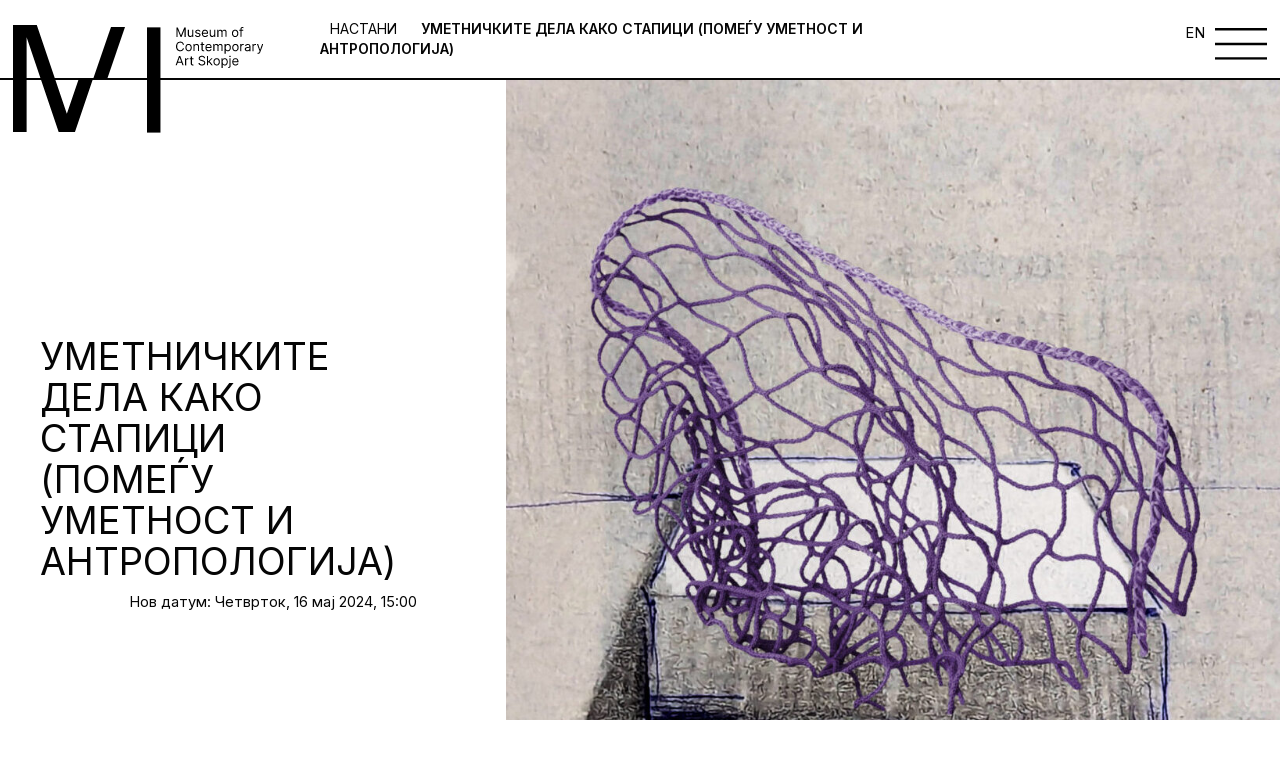

--- FILE ---
content_type: text/html; charset=UTF-8
request_url: https://msu.mk/event/um-dela-kako-stapici-mk/
body_size: 11253
content:
<!DOCTYPE html>
<html lang="en">
  <head>
    <meta charset="UTF-8" />
    <meta http-equiv="X-UA-Compatible" content="IE=edge" />
    <meta name="viewport" content="width=device-width, initial-scale=1, maximum-scale=1 " />

    <title>Museum of Contemporary Art  &raquo; Уметничките дела како стапици (помеѓу уметност и антропологија)</title>
    <link
      rel="stylesheet"
      href="https://unpkg.com/swiper@7/swiper-bundle.min.css"
    />
    <script src="https://unpkg.com/swiper/swiper-bundle.min.js"></script>
	<link rel="shortcut icon" type="image/png" href="https://msu.mk/wp-content/uploads/2022/10/musej-fav.png"/>
    <style>
		header {
			z-index: 999 !important;
		}
		.wp-caption {
			height: auto;
			width: 100%;
			max-width: 100%;
			margin: 0 auto;
		}
		.three-blocks {
			z-index: 99;
			position: relative;
		}
    .footer {
        grid-template-columns: 0fr 1fr !important;
    }
    .socials img {
    width: 30px;
    height: 30px;
}
		@media screen and (min-width: 1920px) {
			.burger-menu-icon a {
				left: -50px !important;
				top: 4px !important;
			}
		}
		.menu-overlay {
    z-index: 99999 !important; 
			
		}
		.history-section a {
			display: inline !important;
		}
    .mobile-only {
        display:none;
    }
        .child-menu.active-child {
            display: flex !important;
        }
        .menu-overlay_item:first-child div {
            border:none;
        }
        /*.menu-overlay_item div:nth-child(1) {*/
        /*    border-bottom: none !important;*/
        /*}*/
        .child-menu {
    border: none !important;
}
        @media screen and (max-width: 767px) {
            .footer {
    grid-template-columns: 1fr !important;
}
			.swiper-slide:last-child .slide-info:last-child {
    border-bottom: 0px solid !important;
}
            .child-menu {
                display:none !important;
            }
            .mobile-border {
                border-bottom: 1px solid black !important;
            }
        }
    </style>
    <meta name='robots' content='max-image-preview:large' />
	<style>img:is([sizes="auto" i], [sizes^="auto," i]) { contain-intrinsic-size: 3000px 1500px }</style>
	<link rel="alternate" href="https://msu.mk/event/artworks-as-traps/" hreflang="en" />
<link rel="alternate" href="https://msu.mk/event/um-dela-kako-stapici-mk/" hreflang="mk" />
<script type="text/javascript">
/* <![CDATA[ */
window._wpemojiSettings = {"baseUrl":"https:\/\/s.w.org\/images\/core\/emoji\/16.0.1\/72x72\/","ext":".png","svgUrl":"https:\/\/s.w.org\/images\/core\/emoji\/16.0.1\/svg\/","svgExt":".svg","source":{"concatemoji":"https:\/\/msu.mk\/wp-includes\/js\/wp-emoji-release.min.js?ver=6.8.3"}};
/*! This file is auto-generated */
!function(s,n){var o,i,e;function c(e){try{var t={supportTests:e,timestamp:(new Date).valueOf()};sessionStorage.setItem(o,JSON.stringify(t))}catch(e){}}function p(e,t,n){e.clearRect(0,0,e.canvas.width,e.canvas.height),e.fillText(t,0,0);var t=new Uint32Array(e.getImageData(0,0,e.canvas.width,e.canvas.height).data),a=(e.clearRect(0,0,e.canvas.width,e.canvas.height),e.fillText(n,0,0),new Uint32Array(e.getImageData(0,0,e.canvas.width,e.canvas.height).data));return t.every(function(e,t){return e===a[t]})}function u(e,t){e.clearRect(0,0,e.canvas.width,e.canvas.height),e.fillText(t,0,0);for(var n=e.getImageData(16,16,1,1),a=0;a<n.data.length;a++)if(0!==n.data[a])return!1;return!0}function f(e,t,n,a){switch(t){case"flag":return n(e,"\ud83c\udff3\ufe0f\u200d\u26a7\ufe0f","\ud83c\udff3\ufe0f\u200b\u26a7\ufe0f")?!1:!n(e,"\ud83c\udde8\ud83c\uddf6","\ud83c\udde8\u200b\ud83c\uddf6")&&!n(e,"\ud83c\udff4\udb40\udc67\udb40\udc62\udb40\udc65\udb40\udc6e\udb40\udc67\udb40\udc7f","\ud83c\udff4\u200b\udb40\udc67\u200b\udb40\udc62\u200b\udb40\udc65\u200b\udb40\udc6e\u200b\udb40\udc67\u200b\udb40\udc7f");case"emoji":return!a(e,"\ud83e\udedf")}return!1}function g(e,t,n,a){var r="undefined"!=typeof WorkerGlobalScope&&self instanceof WorkerGlobalScope?new OffscreenCanvas(300,150):s.createElement("canvas"),o=r.getContext("2d",{willReadFrequently:!0}),i=(o.textBaseline="top",o.font="600 32px Arial",{});return e.forEach(function(e){i[e]=t(o,e,n,a)}),i}function t(e){var t=s.createElement("script");t.src=e,t.defer=!0,s.head.appendChild(t)}"undefined"!=typeof Promise&&(o="wpEmojiSettingsSupports",i=["flag","emoji"],n.supports={everything:!0,everythingExceptFlag:!0},e=new Promise(function(e){s.addEventListener("DOMContentLoaded",e,{once:!0})}),new Promise(function(t){var n=function(){try{var e=JSON.parse(sessionStorage.getItem(o));if("object"==typeof e&&"number"==typeof e.timestamp&&(new Date).valueOf()<e.timestamp+604800&&"object"==typeof e.supportTests)return e.supportTests}catch(e){}return null}();if(!n){if("undefined"!=typeof Worker&&"undefined"!=typeof OffscreenCanvas&&"undefined"!=typeof URL&&URL.createObjectURL&&"undefined"!=typeof Blob)try{var e="postMessage("+g.toString()+"("+[JSON.stringify(i),f.toString(),p.toString(),u.toString()].join(",")+"));",a=new Blob([e],{type:"text/javascript"}),r=new Worker(URL.createObjectURL(a),{name:"wpTestEmojiSupports"});return void(r.onmessage=function(e){c(n=e.data),r.terminate(),t(n)})}catch(e){}c(n=g(i,f,p,u))}t(n)}).then(function(e){for(var t in e)n.supports[t]=e[t],n.supports.everything=n.supports.everything&&n.supports[t],"flag"!==t&&(n.supports.everythingExceptFlag=n.supports.everythingExceptFlag&&n.supports[t]);n.supports.everythingExceptFlag=n.supports.everythingExceptFlag&&!n.supports.flag,n.DOMReady=!1,n.readyCallback=function(){n.DOMReady=!0}}).then(function(){return e}).then(function(){var e;n.supports.everything||(n.readyCallback(),(e=n.source||{}).concatemoji?t(e.concatemoji):e.wpemoji&&e.twemoji&&(t(e.twemoji),t(e.wpemoji)))}))}((window,document),window._wpemojiSettings);
/* ]]> */
</script>

<style id='wp-emoji-styles-inline-css' type='text/css'>

	img.wp-smiley, img.emoji {
		display: inline !important;
		border: none !important;
		box-shadow: none !important;
		height: 1em !important;
		width: 1em !important;
		margin: 0 0.07em !important;
		vertical-align: -0.1em !important;
		background: none !important;
		padding: 0 !important;
	}
</style>
<link rel='stylesheet' id='wp-block-library-css' href='https://msu.mk/wp-includes/css/dist/block-library/style.min.css?ver=6.8.3' type='text/css' media='all' />
<style id='classic-theme-styles-inline-css' type='text/css'>
/*! This file is auto-generated */
.wp-block-button__link{color:#fff;background-color:#32373c;border-radius:9999px;box-shadow:none;text-decoration:none;padding:calc(.667em + 2px) calc(1.333em + 2px);font-size:1.125em}.wp-block-file__button{background:#32373c;color:#fff;text-decoration:none}
</style>
<style id='global-styles-inline-css' type='text/css'>
:root{--wp--preset--aspect-ratio--square: 1;--wp--preset--aspect-ratio--4-3: 4/3;--wp--preset--aspect-ratio--3-4: 3/4;--wp--preset--aspect-ratio--3-2: 3/2;--wp--preset--aspect-ratio--2-3: 2/3;--wp--preset--aspect-ratio--16-9: 16/9;--wp--preset--aspect-ratio--9-16: 9/16;--wp--preset--color--black: #000000;--wp--preset--color--cyan-bluish-gray: #abb8c3;--wp--preset--color--white: #ffffff;--wp--preset--color--pale-pink: #f78da7;--wp--preset--color--vivid-red: #cf2e2e;--wp--preset--color--luminous-vivid-orange: #ff6900;--wp--preset--color--luminous-vivid-amber: #fcb900;--wp--preset--color--light-green-cyan: #7bdcb5;--wp--preset--color--vivid-green-cyan: #00d084;--wp--preset--color--pale-cyan-blue: #8ed1fc;--wp--preset--color--vivid-cyan-blue: #0693e3;--wp--preset--color--vivid-purple: #9b51e0;--wp--preset--gradient--vivid-cyan-blue-to-vivid-purple: linear-gradient(135deg,rgba(6,147,227,1) 0%,rgb(155,81,224) 100%);--wp--preset--gradient--light-green-cyan-to-vivid-green-cyan: linear-gradient(135deg,rgb(122,220,180) 0%,rgb(0,208,130) 100%);--wp--preset--gradient--luminous-vivid-amber-to-luminous-vivid-orange: linear-gradient(135deg,rgba(252,185,0,1) 0%,rgba(255,105,0,1) 100%);--wp--preset--gradient--luminous-vivid-orange-to-vivid-red: linear-gradient(135deg,rgba(255,105,0,1) 0%,rgb(207,46,46) 100%);--wp--preset--gradient--very-light-gray-to-cyan-bluish-gray: linear-gradient(135deg,rgb(238,238,238) 0%,rgb(169,184,195) 100%);--wp--preset--gradient--cool-to-warm-spectrum: linear-gradient(135deg,rgb(74,234,220) 0%,rgb(151,120,209) 20%,rgb(207,42,186) 40%,rgb(238,44,130) 60%,rgb(251,105,98) 80%,rgb(254,248,76) 100%);--wp--preset--gradient--blush-light-purple: linear-gradient(135deg,rgb(255,206,236) 0%,rgb(152,150,240) 100%);--wp--preset--gradient--blush-bordeaux: linear-gradient(135deg,rgb(254,205,165) 0%,rgb(254,45,45) 50%,rgb(107,0,62) 100%);--wp--preset--gradient--luminous-dusk: linear-gradient(135deg,rgb(255,203,112) 0%,rgb(199,81,192) 50%,rgb(65,88,208) 100%);--wp--preset--gradient--pale-ocean: linear-gradient(135deg,rgb(255,245,203) 0%,rgb(182,227,212) 50%,rgb(51,167,181) 100%);--wp--preset--gradient--electric-grass: linear-gradient(135deg,rgb(202,248,128) 0%,rgb(113,206,126) 100%);--wp--preset--gradient--midnight: linear-gradient(135deg,rgb(2,3,129) 0%,rgb(40,116,252) 100%);--wp--preset--font-size--small: 13px;--wp--preset--font-size--medium: 20px;--wp--preset--font-size--large: 36px;--wp--preset--font-size--x-large: 42px;--wp--preset--spacing--20: 0.44rem;--wp--preset--spacing--30: 0.67rem;--wp--preset--spacing--40: 1rem;--wp--preset--spacing--50: 1.5rem;--wp--preset--spacing--60: 2.25rem;--wp--preset--spacing--70: 3.38rem;--wp--preset--spacing--80: 5.06rem;--wp--preset--shadow--natural: 6px 6px 9px rgba(0, 0, 0, 0.2);--wp--preset--shadow--deep: 12px 12px 50px rgba(0, 0, 0, 0.4);--wp--preset--shadow--sharp: 6px 6px 0px rgba(0, 0, 0, 0.2);--wp--preset--shadow--outlined: 6px 6px 0px -3px rgba(255, 255, 255, 1), 6px 6px rgba(0, 0, 0, 1);--wp--preset--shadow--crisp: 6px 6px 0px rgba(0, 0, 0, 1);}:where(.is-layout-flex){gap: 0.5em;}:where(.is-layout-grid){gap: 0.5em;}body .is-layout-flex{display: flex;}.is-layout-flex{flex-wrap: wrap;align-items: center;}.is-layout-flex > :is(*, div){margin: 0;}body .is-layout-grid{display: grid;}.is-layout-grid > :is(*, div){margin: 0;}:where(.wp-block-columns.is-layout-flex){gap: 2em;}:where(.wp-block-columns.is-layout-grid){gap: 2em;}:where(.wp-block-post-template.is-layout-flex){gap: 1.25em;}:where(.wp-block-post-template.is-layout-grid){gap: 1.25em;}.has-black-color{color: var(--wp--preset--color--black) !important;}.has-cyan-bluish-gray-color{color: var(--wp--preset--color--cyan-bluish-gray) !important;}.has-white-color{color: var(--wp--preset--color--white) !important;}.has-pale-pink-color{color: var(--wp--preset--color--pale-pink) !important;}.has-vivid-red-color{color: var(--wp--preset--color--vivid-red) !important;}.has-luminous-vivid-orange-color{color: var(--wp--preset--color--luminous-vivid-orange) !important;}.has-luminous-vivid-amber-color{color: var(--wp--preset--color--luminous-vivid-amber) !important;}.has-light-green-cyan-color{color: var(--wp--preset--color--light-green-cyan) !important;}.has-vivid-green-cyan-color{color: var(--wp--preset--color--vivid-green-cyan) !important;}.has-pale-cyan-blue-color{color: var(--wp--preset--color--pale-cyan-blue) !important;}.has-vivid-cyan-blue-color{color: var(--wp--preset--color--vivid-cyan-blue) !important;}.has-vivid-purple-color{color: var(--wp--preset--color--vivid-purple) !important;}.has-black-background-color{background-color: var(--wp--preset--color--black) !important;}.has-cyan-bluish-gray-background-color{background-color: var(--wp--preset--color--cyan-bluish-gray) !important;}.has-white-background-color{background-color: var(--wp--preset--color--white) !important;}.has-pale-pink-background-color{background-color: var(--wp--preset--color--pale-pink) !important;}.has-vivid-red-background-color{background-color: var(--wp--preset--color--vivid-red) !important;}.has-luminous-vivid-orange-background-color{background-color: var(--wp--preset--color--luminous-vivid-orange) !important;}.has-luminous-vivid-amber-background-color{background-color: var(--wp--preset--color--luminous-vivid-amber) !important;}.has-light-green-cyan-background-color{background-color: var(--wp--preset--color--light-green-cyan) !important;}.has-vivid-green-cyan-background-color{background-color: var(--wp--preset--color--vivid-green-cyan) !important;}.has-pale-cyan-blue-background-color{background-color: var(--wp--preset--color--pale-cyan-blue) !important;}.has-vivid-cyan-blue-background-color{background-color: var(--wp--preset--color--vivid-cyan-blue) !important;}.has-vivid-purple-background-color{background-color: var(--wp--preset--color--vivid-purple) !important;}.has-black-border-color{border-color: var(--wp--preset--color--black) !important;}.has-cyan-bluish-gray-border-color{border-color: var(--wp--preset--color--cyan-bluish-gray) !important;}.has-white-border-color{border-color: var(--wp--preset--color--white) !important;}.has-pale-pink-border-color{border-color: var(--wp--preset--color--pale-pink) !important;}.has-vivid-red-border-color{border-color: var(--wp--preset--color--vivid-red) !important;}.has-luminous-vivid-orange-border-color{border-color: var(--wp--preset--color--luminous-vivid-orange) !important;}.has-luminous-vivid-amber-border-color{border-color: var(--wp--preset--color--luminous-vivid-amber) !important;}.has-light-green-cyan-border-color{border-color: var(--wp--preset--color--light-green-cyan) !important;}.has-vivid-green-cyan-border-color{border-color: var(--wp--preset--color--vivid-green-cyan) !important;}.has-pale-cyan-blue-border-color{border-color: var(--wp--preset--color--pale-cyan-blue) !important;}.has-vivid-cyan-blue-border-color{border-color: var(--wp--preset--color--vivid-cyan-blue) !important;}.has-vivid-purple-border-color{border-color: var(--wp--preset--color--vivid-purple) !important;}.has-vivid-cyan-blue-to-vivid-purple-gradient-background{background: var(--wp--preset--gradient--vivid-cyan-blue-to-vivid-purple) !important;}.has-light-green-cyan-to-vivid-green-cyan-gradient-background{background: var(--wp--preset--gradient--light-green-cyan-to-vivid-green-cyan) !important;}.has-luminous-vivid-amber-to-luminous-vivid-orange-gradient-background{background: var(--wp--preset--gradient--luminous-vivid-amber-to-luminous-vivid-orange) !important;}.has-luminous-vivid-orange-to-vivid-red-gradient-background{background: var(--wp--preset--gradient--luminous-vivid-orange-to-vivid-red) !important;}.has-very-light-gray-to-cyan-bluish-gray-gradient-background{background: var(--wp--preset--gradient--very-light-gray-to-cyan-bluish-gray) !important;}.has-cool-to-warm-spectrum-gradient-background{background: var(--wp--preset--gradient--cool-to-warm-spectrum) !important;}.has-blush-light-purple-gradient-background{background: var(--wp--preset--gradient--blush-light-purple) !important;}.has-blush-bordeaux-gradient-background{background: var(--wp--preset--gradient--blush-bordeaux) !important;}.has-luminous-dusk-gradient-background{background: var(--wp--preset--gradient--luminous-dusk) !important;}.has-pale-ocean-gradient-background{background: var(--wp--preset--gradient--pale-ocean) !important;}.has-electric-grass-gradient-background{background: var(--wp--preset--gradient--electric-grass) !important;}.has-midnight-gradient-background{background: var(--wp--preset--gradient--midnight) !important;}.has-small-font-size{font-size: var(--wp--preset--font-size--small) !important;}.has-medium-font-size{font-size: var(--wp--preset--font-size--medium) !important;}.has-large-font-size{font-size: var(--wp--preset--font-size--large) !important;}.has-x-large-font-size{font-size: var(--wp--preset--font-size--x-large) !important;}
:where(.wp-block-post-template.is-layout-flex){gap: 1.25em;}:where(.wp-block-post-template.is-layout-grid){gap: 1.25em;}
:where(.wp-block-columns.is-layout-flex){gap: 2em;}:where(.wp-block-columns.is-layout-grid){gap: 2em;}
:root :where(.wp-block-pullquote){font-size: 1.5em;line-height: 1.6;}
</style>
<link rel='stylesheet' id='woocommerce-layout-css' href='https://msu.mk/wp-content/plugins/woocommerce/assets/css/woocommerce-layout.css?ver=10.3.5' type='text/css' media='all' />
<link rel='stylesheet' id='woocommerce-smallscreen-css' href='https://msu.mk/wp-content/plugins/woocommerce/assets/css/woocommerce-smallscreen.css?ver=10.3.5' type='text/css' media='only screen and (max-width: 768px)' />
<link rel='stylesheet' id='woocommerce-general-css' href='https://msu.mk/wp-content/plugins/woocommerce/assets/css/woocommerce.css?ver=10.3.5' type='text/css' media='all' />
<style id='woocommerce-inline-inline-css' type='text/css'>
.woocommerce form .form-row .required { visibility: visible; }
</style>
<link rel='stylesheet' id='brands-styles-css' href='https://msu.mk/wp-content/plugins/woocommerce/assets/css/brands.css?ver=10.3.5' type='text/css' media='all' />
<link rel='stylesheet' id='app.css-css' href='https://msu.mk/wp-content/themes/msu/dist/css/app.css?ver=6.8.3' type='text/css' media='all' />
<script type="text/javascript" src="https://msu.mk/wp-includes/js/jquery/jquery.min.js?ver=3.7.1" id="jquery-core-js"></script>
<script type="text/javascript" src="https://msu.mk/wp-includes/js/jquery/jquery-migrate.min.js?ver=3.4.1" id="jquery-migrate-js"></script>
<script type="text/javascript" src="https://msu.mk/wp-content/plugins/woocommerce/assets/js/jquery-blockui/jquery.blockUI.min.js?ver=2.7.0-wc.10.3.5" id="wc-jquery-blockui-js" defer="defer" data-wp-strategy="defer"></script>
<script type="text/javascript" src="https://msu.mk/wp-content/plugins/woocommerce/assets/js/js-cookie/js.cookie.min.js?ver=2.1.4-wc.10.3.5" id="wc-js-cookie-js" defer="defer" data-wp-strategy="defer"></script>
<script type="text/javascript" id="woocommerce-js-extra">
/* <![CDATA[ */
var woocommerce_params = {"ajax_url":"\/wp-admin\/admin-ajax.php","wc_ajax_url":"\/?wc-ajax=%%endpoint%%","i18n_password_show":"Show password","i18n_password_hide":"Hide password"};
/* ]]> */
</script>
<script type="text/javascript" src="https://msu.mk/wp-content/plugins/woocommerce/assets/js/frontend/woocommerce.min.js?ver=10.3.5" id="woocommerce-js" defer="defer" data-wp-strategy="defer"></script>
<link rel="https://api.w.org/" href="https://msu.mk/wp-json/" /><link rel="EditURI" type="application/rsd+xml" title="RSD" href="https://msu.mk/xmlrpc.php?rsd" />
<meta name="generator" content="WordPress 6.8.3" />
<meta name="generator" content="WooCommerce 10.3.5" />
<link rel="canonical" href="https://msu.mk/event/um-dela-kako-stapici-mk/" />
<link rel='shortlink' href='https://msu.mk/?p=13998' />
<link rel="alternate" title="oEmbed (JSON)" type="application/json+oembed" href="https://msu.mk/wp-json/oembed/1.0/embed?url=https%3A%2F%2Fmsu.mk%2Fevent%2Fum-dela-kako-stapici-mk%2F&#038;lang=mk" />
<link rel="alternate" title="oEmbed (XML)" type="text/xml+oembed" href="https://msu.mk/wp-json/oembed/1.0/embed?url=https%3A%2F%2Fmsu.mk%2Fevent%2Fum-dela-kako-stapici-mk%2F&#038;format=xml&#038;lang=mk" />
<!-- Analytics by WP Statistics - https://wp-statistics.com -->
<style type="text/css">
.header-style2 .main-navigation > ul > li > a, .header-style2 .search-module-trigger, .header-style2 .cart-module-trigger{line-height:40px}@media only screen and (max-width: 992px){.header-style2 .dd-menu, .header-style2 .search-module-opened, .header-style2 .cart-module-opened{top:40px}.header-style2 #menu-toggle{line-height:40px}.header-style3 #menu-toggle{line-height:40px}}.site-header .push-top{margin-top:0px}@media (min-width:1200px){.container{width:1080px;}}
		body.boxed .body{max-width:1120px}
		@media (min-width: 1200px) {body.boxed .body .site-header, body.boxed .body .topbar{width:1120px;}}.content{min-height:400px}</style>
	<noscript><style>.woocommerce-product-gallery{ opacity: 1 !important; }</style></noscript>
		  <style>
	  
	  /*.home-hero h1, .program__title h1, .three-blocks h1, h1 {*/
	  /*    font-size: 7rem;*/
	  /*}*/
	  /*.last-two-blocks_block:first-child p {*/
	  /*    font-size: 2.5rem;*/
	  /*}*/
	  b, strong {
	      font-weight: bold;
	  }
	  i, em {
	      font-style: italic;
	  }
        .footer-logo img {
        max-width: 50%;
    }
    .home-whats-slider .swiper-slide a {
        height: 100%;
    }
		  @media screen and (max-width: 768px) {
		      
		      .mobile-only {
        display:block;
    }

			.menu-overlay_items {
			  grid-template-columns: 1fr;
			 }
			 .menu-overlay_items a {
			  font-size: 10rem;
			 }
			  .menu-overlay_item:nth-child(2) .large-link {
				  font-size: 10rem;
				  font-weight:bold;
				  padding-top: 10px;
			  }
			  a.large-link {
				  font-weight: 500 !important;
				  padding-top: 10px;
				  font-size: 10rem;
			  }


                .three-blocks_block:first-child div:first-child {
                    flex-direction: column-reverse;
                }
                
                .three-blocks_block:first-child figure {
                    max-width: 100%;
                    width: 100%;
                    height: 220px;
                    object-fit: contain !important;
                }
                
                .three-blocks_block:first-child figure img {
                    object-fit: contain;
                }
                .three-blocks_block {
                    align-items: center;
                    justify-content: center;
                    display: flex;
                    flex-direction: column;
                    text-align: center;
                    padding-bottom: 10rem;
                }
                .three-blocks_block:nth-child(2) h1 {
                    margin-left: 0;
                }
                .three-blocks_block:nth-child(2) figure, .three-blocks_block:nth-child(3) figure {
                    margin-left: 0;
                    width: 100%;
                    height: auto;
                    max-width: 100%;
                }
                .three-blocks_block p {
                    margin-left: 0;
                    width: 100%;
                }
                .two-blocks_block:first-child div {
                    grid-template-columns: 1fr;
                }
                .two-blocks_block:first-child {
                    display: flex;
                    align-items: center;
                    justify-content: center;
                    text-align: center;
                    padding-bottom: 5rem;
                }
                .two-blocks_block:first-child div figure {
                    width: 100%;
                    height: 300px;
                }
                .two-blocks_block {
                    display: flex;
                    align-items: center;
                    justify-content: center;
                    text-align:center;
                    padding-bottom: 5rem;
                }
                .two-blocks_block:nth-child(2) figure {
                    width: 100%;
                    height: auto;
                    max-width: 100%;
                }
                .two-blocks_block:nth-child(2) p {
                    margin-left: 0;
                    width: 100%;
                }
                .last-two-blocks_block:first-child div:nth-child(2) figure:first-child, .last-two-blocks_block:first-child div:nth-child(2) figure:nth-child(2) {
                    width: 50%;
                    height: auto;
                }
                .last-two-blocks_block:nth-child(2) figure {
                    height: 60rem;
                }
                section.home-shop {
                    grid-template-columns: 1fr;
                }
                .home-shop_block:nth-child(2) figure {
                    width: 56rem;
                    height: 76rem;
                    overflow: hidden;
                }
                .logo span:nth-child(2) {
                    left: 37.5rem !important;
                }
                .logo span:nth-child(3) {
                    left: 55rem !important;
                }
                .page_categories-mobile {
                    display: flex;
                    position: relative;
                    margin-top: 27rem;
                }
			  		  .footer-logo img {
						max-width: 20%;
					}
		  }
.menu-overlay_item a:hover {
    font-weight: 500;
}
.swiper-button-next:after, .swiper-button-prev:after {
    color: black;
}
		  p {
			  margin: 10px 0;
		  }


  .modal-overlay {

    display: flex;
    align-items: center;
    justify-content: center;
    position: absolute;
    top: 0;
    left: 0;
    width: 100%;
    z-index: 5;
    background-color: rgba(0, 0, 0, 0.6);
    opacity: 0;
    visibility: hidden;
    -webkit-backface-visibility: hidden;
            backface-visibility: hidden;
    transition: opacity 0.6s cubic-bezier(0.55, 0, 0.1, 1), visibility 0.6s cubic-bezier(0.55, 0, 0.1, 1);
  }
  .modal-overlay.active {
                background: white;

    opacity: 1;
    visibility: visible;
    z-index: 999;
  }


.modal {
  display: flex;
  align-items: center;
  justify-content: center;
  position: relative;
  margin: 0 auto;
  background-color: #b8f2d6;
width: 40%;
max-width: 100%;  
    min-height: 20rem;
  padding: 1rem;
  border-radius: 3px;
  opacity: 0;
  -webkit-backface-visibility: hidden;
          backface-visibility: hidden;
  /*transform: scale(1.2);*/
  /*transition: all 0.6s cubic-bezier(0.55, 0, 0.1, 1);*/
}
 .close-modal {
  position: absolute;
  cursor: pointer;
  top: 5px;
  right: 45px;
  opacity: 0;
  -webkit-backface-visibility: hidden;
          backface-visibility: hidden;
  /*transition: opacity 0.6s cubic-bezier(0.55, 0, 0.1, 1), transform 0.6s cubic-bezier(0.55, 0, 0.1, 1);*/
  /*transition-delay: 0.3s;*/
}
 .close-modal svg {
  width: 1.75em;
  height: 1.75em;
}
.modal .modal-content {
  opacity: 0;
  -webkit-backface-visibility: hidden;
          backface-visibility: hidden;
  /*transition: opacity 0.6s cubic-bezier(0.55, 0, 0.1, 1);*/
  /*transition-delay: 0.3s;*/
}
.modal.active {
  visibility: visible;
  opacity: 1;
  transform: scale(1);
}
.modal.active .modal-content {
  opacity: 1;
}
.modal.active .close-modal {
  transform: translateY(10px);
  opacity: 1;
  z-index: 9;
}

@media only screen and (max-width: 39.9375em) {

  .modal {
    position: relative;
    top: 0;
    left: 0;
    width: 100%;
    -webkit-overflow-scrolling: touch;
    border-radius: 0;
    transform: scale(1.1);
    padding: 0 !important;
  }

  .close-modal {
    right: 0px !important;
  }
}
	  </style>
  </head>
  <body class="body">
    <header class="header">
      <div class="logo">
        <a href="/">
        <span class="logo-left">
          <img src="https://msu.mk/wp-content/themes/msu/dist/images/logo-left.svg"/>
        </span>
        <span class="logo-middle">
          <img src="https://msu.mk/wp-content/themes/msu/dist/images/logo-middle.svg"/>
        </span>
        <span class="logo-right">
          <img src="https://msu.mk/wp-content/themes/msu/dist/images/logo-right.svg"/>
        </span>
        </a>

      </div>
      <div class="page_categories">
                            <a href="/nastani">Настани</a>
            		  <a class="active-tab" href="#">Уметничките дела како стапици (помеѓу уметност и антропологија)</a>
		        </div>
      <div class="burger-menu-icon">
              <a class="lang-switch" href="https://msu.mk/event/artworks-as-traps/">EN</a>
              <img src="https://msu.mk/wp-content/themes/msu/dist/images/burger-menu.svg"/>
      </div>
    </header>

    <div class="menu-overlay">
      <div class="menu-overlay_inner">
        <div class="menu-overlay_header">
          <a href="/">
          <div>
            <svg
              width="97"
              height="74"
              fill="none"
              xmlns="http://www.w3.org/2000/svg"
            >
              <path
                d="M45.5 37h9.8L42.8 73.9H31.6L9.4 8.4v65.5H0V0h16.5l20.8 61.2L45.5 37ZM72.3 0h9.8L69.6 37h-9.9L72.3 0Zm15.1 73.9V0h9.4v73.9h-9.4Z"
                fill="#000"
              />
            </svg>
          </div>
        </a>
          <div class="close-menu">
<!--             <p>Затвори</p> -->
			   					<a class="lang-switch" href="https://msu.mk/event/artworks-as-traps/">EN</a>
				              <figure>
              <img src="https://msu.mk/wp-content/themes/msu/dist/images/close.svg"/>
            </figure>
          </div>
        </div>
        <div class="menu-overlay_items">
          <div class="menu-overlay_item">
            <div class="mobile-border">
                            <a class="large-link has-dropdown" data-key="f-1" href="#">Актуелно</a>
                                                        <div class="child-menu" data-key="f-1">
                                      <a href="https://msu.mk/izlozbi/">Изложби</a>
                                                              <a href="https://msu.mk/nastani/">Настани</a>
                                                              <a href="https://msu.mk/blog/">Новости</a>
                                          </div>
            </div>
            <div>
                                  <a class="large-link has-dropdown" data-key="s-1" href="https://msu.mk/za-nas/">За нас</a>
                                                                      <div class="child-menu" data-key="s-1">
                                              <a href="https://msu.mk/za-nas/">Мисија и визија</a>
                                                                            <a href="https://msu.mk/istorija/">Историја</a>
                                                                            <a href="https://msu.mk/%d0%b7%d0%b3%d1%80%d0%b0%d0%b4%d0%b0/">Зграда</a>
                                                                            <a href="https://msu.mk/biblioteka/">Библиотека</a>
                                                                            <a href="https://msu.mk/%d0%b2%d1%80%d0%b0%d0%b1%d0%be%d1%82%d0%b5%d0%bd%d0%b8/">Вработени</a>
                                              </div>
            </div>
          </div>
          <div class="menu-overlay_item">
                      <div class="">
              <a class="large-link add-border " data-key="8288" href="https://msu.mk/kolekcija/" >ЗБИРКИ</a>
                          </div>
                          <div class="">
              <a class="large-link add-border " data-key="8289" href="https://msu.mk/publikacii/" >Публикации</a>
                          </div>
                          <div class="add-border-div">
              <a class="large-link remove-padding has-dropdown" data-key="12616" href="#" >Едукација</a>
                            <div class="child-menu" data-key="12616">
                  
                                    <a href="https://msu.mk/edukativna-programa/" class="">Едукативна програма</a>
                                <a href="https://msu.mk/scholl-programs-2/" class="">Училиште МСУ</a>
                                <a href="https://msu.mk/predavanja/" class="">Предавања</a>
                                <a href="https://msu.mk/workshops/" class="">Работилници</a>
                                <a href="https://msu.mk/guided-tours/" class="">МСУ Водич</a>
               </div>             </div>
                          <div class="">
              <a class="large-link add-border " data-key="10098" href="https://msu.mk/shop/" >МСУ Продавница</a>
                          </div>
                        </div>
          <div class="menu-overlay_item">
                       
            <div class="">
              <a class="large-link  add-border" href="https://msu.mk/facility-rentals/">Инфо</a>
                          </div>
                       
            <div class="">
              <a class="large-link remove-padding add-border" href="https://msu.mk/kontakt/">Контакт</a>
                          </div>
                        <div>
          <p>Адреса</p>
          <span>Самоилова 17</span>
          <span>Скопје, 1000</span>
          <span>T: +389 (0)2 3110 123</span>
        </div>
              <div>
                <p>Работно време</p>
                <span>Вторник - Сабота 10:00 - 17:00</span>
                <span>Недела 09:00 - 13:00</span>
              </div>
              
          </div>
        </div>
      </div>
    </div>
    
<style>
    
    @media screen and (max-width: 767px) {
        .exhibition-inner-wrapper__hero {
            min-height: 100%;
        }
        .exhibition-inner-wrapper__hero h1 {
            font-size: 11rem;
            width: 100%;
        }
        .exhibition-inner-wrapper__hero div:first-child {
            width: 100%;
        }
    }
</style>

<section class="exhibition-inner-wrapper">
      <div class="exhibition-inner-wrapper__hero">
        <div>
          <h1>Уметничките дела како стапици (помеѓу уметност и антропологија)</h1>
          <p style="text-align:center;">Нов датум: Четвртoк, 16 мај 2024, 15:00</p>
        </div>
        <div>
          <figure>
            <img src="https://msu.mk/wp-content/uploads/2024/05/predavanje3-scaled-e1714740568514.jpg" />
          </figure>
        </div>
      </div>

      <div class="exhibition-inner-wrapper__content">
        <div class="exhibition-inner-wrapper__text">
          <p dir="ltr">Во последниве децении се забележува пролиферација на теориски и методолошки достигнувања и експериментирања што произлегуваат од пресекот на современата уметност и антропологијата. Овие случувања опфаќаат различни аспекти на истражување, производство и обопштување уметнички или антрополошки дела, но и форми што одбиваат да бидат класифицирани во едното или во другото поле. Како може антропологијата да придонесе за нашето разбирање и искусување на уметничките дела, на просторите поврзани со уметност и на уметничкиот свет? Во овој семинар ќе ги дискутираме процесите помеѓу овие две полиња. Концептите што ќе бидат презентирани вклучуваат: уметничките дела како т.н. „стапици“, стекнување знаење преку создавање, уметникот/цата како етнограф/ка, мултимодалност, и други.&nbsp;</p>
<p dir="ltr">Предавањето е отворено за сите оние што се заинтересирани за дијалогот помеѓу современата уметност и антропологијата. Ќе се одвива на англиски јазик во кино салата на музејот.</p>
<p dir="ltr">Презентацијата ќе ја држи Софија Григориаду (д-р социјална антропологија, м-р визуелна уметност), кустос соработник за Дискурзивна програма на МСУ Скопје и коосновач на TWIXTlab, лабораторија за уметност, антропологија и секојдневие, базирана во Атина.</p>
<p dir="ltr">&nbsp;</p>
<div id="gtx-trans" style="position: absolute; left: -6px; top: 336.588px;">
<div class="gtx-trans-icon">&nbsp;</div>
</div>
        </div>

        <!-- <div class="exhibition-inner-wrapper__slider">
          <div class="mySwiper">
            <div class="swiper-wrapper exhibition-slider-wrapper">
              <div class="swiper-slide exhibition-slide">
                <div>
                  <p>
                    Small Object, 1986, wood, metal wire, paint R = 1:2, R =
                    1:200, view from the installation at the Museum of
                    Contemporary Art-Skopje in 2004, wood, 500 sq.m
                  </p>
                </div>
                <figure>
                  <img src="https://msu.mk/wp-content/themes/msu/dist/images/slider-1.png" />
                </figure>
              </div>
              <div class="swiper-slide exhibition-slide">
                <div>
                  <p>
                    Small Object, 1986, wood, metal wire, paint R = 1:2, R =
                    1:200, view from the installation at the Museum of
                    Contemporary Art-Skopje in 2004, wood, 500 sq.m
                  </p>
                </div>
                <figure>
                  <img src="https://msu.mk/wp-content/themes/msu/dist/images/slider-1.png" />
                </figure>
              </div>
              <div class="swiper-slide exhibition-slide">
                <div>
                  <p>
                    Small Object, 1986, wood, metal wire, paint R = 1:2, R =
                    1:200, view from the installation at the Museum of
                    Contemporary Art-Skopje in 2004, wood, 500 sq.m
                  </p>
                </div>
                <figure>
                  <img src="https://msu.mk/wp-content/themes/msu/dist/images/slider-1.png" />
                </figure>
              </div>
            </div>
            <div class="swiper-button-next"></div>
            <div class="swiper-button-prev"></div>
          </div>
        </div> -->
      </div>

      <div class="past-exhibitions">
        <h3>МИНАТИ НАСТАНИ</h3>
        <div class="past-exhibitions__inner">
         
          <div class="past-exhibitions__card">
            <figure>
                <a href="https://msu.mk/event/%d0%bc%d0%b0%d1%80%d0%b0%d1%82%d0%be%d0%bd%d1%81%d0%ba%d0%be-%d0%bf%d1%80%d0%b5%d0%b4%d0%b0%d0%b2%d0%b0%d1%9a%d0%b5-%d0%bd%d0%b0-%d0%bc%d0%b0%d1%80%d0%ba%d0%be-%d0%bf%d0%be%d0%b3%d0%b0%d1%87%d0%bd/">
                    <img src="https://msu.mk/wp-content/uploads/2025/11/Marko-Pogacnik-1982-2.jpg" />
                </a>
            </figure>
            <p>Маратонско предавање на Марко Погачник</p>
            <p>02/12/2025 почнувајќи во 18:30 часот</p>
          </div>
         
          <div class="past-exhibitions__card">
            <figure>
                <a href="https://msu.mk/event/%d0%bf%d1%80%d0%b5%d0%b4%d0%b0%d0%b2%d0%b0%d1%9a%d0%b5-%d0%bd%d0%b0-%d1%81%d1%82%d0%b0%d1%84%d0%b0%d0%bd-%d1%86%d0%b8%d1%85%d0%be%d1%87%d0%ba%d0%b8-%d0%b8-%d0%be%d1%82%d0%b2%d0%be%d1%80%d0%b0%d1%9a/">
                    <img src="https://msu.mk/wp-content/uploads/2025/11/Stefan-Cihochki.png" />
                </a>
            </figure>
            <p>Предавање на Стафан Цихочки и отворање на поглавјето 1.2 на 15 Биенале на млади</p>
            <p>28.11.2025</p>
          </div>
         
          <div class="past-exhibitions__card">
            <figure>
                <a href="https://msu.mk/event/%d0%bf%d1%80%d0%b5%d1%82%d1%81%d1%82%d0%b0%d0%b2%d1%83%d0%b2%d0%b0%d1%9a%d0%b5-%d0%b8-%d1%80%d0%b0%d0%b7%d0%b3%d0%be%d0%b2%d0%be%d1%80-%d1%81%d0%be-%d0%b8%d0%b1%d1%80%d0%b0%d1%85%d0%b8%d0%bc-%d0%bc/">
                    <img src="https://msu.mk/wp-content/uploads/2025/10/565094115_1347128610532226_6471182927864780895_n.jpg" />
                </a>
            </figure>
            <p>Претставување и разговор со Ибрахим Махама</p>
            <p>14/10/2025 at 13.00</p>
          </div>
         
          <div class="past-exhibitions__card">
            <figure>
                <a href="https://msu.mk/event/%d1%82%d0%be%d0%bc%d0%b0%d1%88-%d1%84%d1%83%d0%b4%d0%b0%d0%bb%d0%b0-%d0%bc%d1%83%d0%b7%d0%b5%d1%98%d0%be%d1%82-%d0%ba%d0%b0%d0%ba%d0%be-%d0%bd%d0%be%d0%b2-%d1%81%d0%be%d1%81%d0%b5%d0%b4/">
                    <img src="https://msu.mk/wp-content/uploads/2025/10/2025_Tomasz-Fudala_MoCA-Warsaw2.jpg" />
                </a>
            </figure>
            <p>Томаш Фудала: „Музејот како нов сосед во маалото"</p>
            <p>09/10/2025 во 18.00 ч</p>
          </div>
                </div>
      </div>
    </section>

<footer class="footer">
      <div class="footer_inner">
        <div>
          <p>Адреса</p>
          <span>Самоилова 17</span>
          <span>Скопје, 1000</span>
          <span>T: +389 (0)2 3110 123</span>
        </div>
        <div>
          <p>Влезници</p>
          <span>билет 100 денари</span>
        </div>
        <div>
          <p>Работно време</p>
          <span>Вторник - Сабота<br>10:00 - 17:00</span><br>
          <span>Недела<br>09:00 - 13:00</span>
        </div>
		   <div>
          <p>Контакт</p>
          <span>info@msu.mk</p>
        </div>
<!-- 		<div class="footer-logo">
			<img src="https://msu.mk/wp-content/uploads/2022/10/msulogosotxt-1.png" />
		  </div> -->
	
		</div>
			<div class="socials">
		    <p style="font-weight:bold;">Следете не</p>
        <a href="https://www.facebook.com/msuskopje/" target="_blank"><img src="https://msu.mk/wp-content/themes/msu/dist/images/facebook.svg" /></a>
        <a href="https://www.instagram.com/msuskopje" target="_blank"><img src="https://msu.mk/wp-content/themes/msu/dist/images/instagram.svg" /></a>
        <a href="https://twitter.com/msuskopje" target="_blank"><img src="https://msu.mk/wp-content/themes/msu/dist/images/twitter.svg" /></a>
      </div>
    </footer>
    <script src="https://cdnjs.cloudflare.com/ajax/libs/gsap/3.3.4/gsap.min.js"></script>
    <script src="https://cdnjs.cloudflare.com/ajax/libs/gsap/3.3.4/CSSRulePlugin.min.js"></script>
    <script type="speculationrules">
{"prefetch":[{"source":"document","where":{"and":[{"href_matches":"\/*"},{"not":{"href_matches":["\/wp-*.php","\/wp-admin\/*","\/wp-content\/uploads\/*","\/wp-content\/*","\/wp-content\/plugins\/*","\/wp-content\/themes\/msu\/*","\/*\\?(.+)"]}},{"not":{"selector_matches":"a[rel~=\"nofollow\"]"}},{"not":{"selector_matches":".no-prefetch, .no-prefetch a"}}]},"eagerness":"conservative"}]}
</script>
<link rel='stylesheet' id='wc-blocks-style-css' href='https://msu.mk/wp-content/plugins/woocommerce/assets/client/blocks/wc-blocks.css?ver=wc-10.3.5' type='text/css' media='all' />
<script type="text/javascript" id="pll_cookie_script-js-after">
/* <![CDATA[ */
(function() {
				var expirationDate = new Date();
				expirationDate.setTime( expirationDate.getTime() + 31536000 * 1000 );
				document.cookie = "pll_language=mk; expires=" + expirationDate.toUTCString() + "; path=/; secure; SameSite=Lax";
			}());
/* ]]> */
</script>
<script type="text/javascript" src="https://msu.mk/wp-content/themes/msu/dist/js/app.js?ver=1.1" id="app.js-js"></script>
<script type="text/javascript" src="https://msu.mk/wp-content/plugins/woocommerce/assets/js/sourcebuster/sourcebuster.min.js?ver=10.3.5" id="sourcebuster-js-js"></script>
<script type="text/javascript" id="wc-order-attribution-js-extra">
/* <![CDATA[ */
var wc_order_attribution = {"params":{"lifetime":1.0e-5,"session":30,"base64":false,"ajaxurl":"https:\/\/msu.mk\/wp-admin\/admin-ajax.php","prefix":"wc_order_attribution_","allowTracking":true},"fields":{"source_type":"current.typ","referrer":"current_add.rf","utm_campaign":"current.cmp","utm_source":"current.src","utm_medium":"current.mdm","utm_content":"current.cnt","utm_id":"current.id","utm_term":"current.trm","utm_source_platform":"current.plt","utm_creative_format":"current.fmt","utm_marketing_tactic":"current.tct","session_entry":"current_add.ep","session_start_time":"current_add.fd","session_pages":"session.pgs","session_count":"udata.vst","user_agent":"udata.uag"}};
/* ]]> */
</script>
<script type="text/javascript" src="https://msu.mk/wp-content/plugins/woocommerce/assets/js/frontend/order-attribution.min.js?ver=10.3.5" id="wc-order-attribution-js"></script>
<script type="text/javascript" id="wp-statistics-tracker-js-extra">
/* <![CDATA[ */
var WP_Statistics_Tracker_Object = {"requestUrl":"https:\/\/msu.mk\/wp-json\/wp-statistics\/v2","ajaxUrl":"https:\/\/msu.mk\/wp-admin\/admin-ajax.php","hitParams":{"wp_statistics_hit":1,"source_type":"post_type_event","source_id":13998,"search_query":"","signature":"573b2e2a69d33146f6b7fd5ddb5ae850","endpoint":"hit"},"onlineParams":{"wp_statistics_hit":1,"source_type":"post_type_event","source_id":13998,"search_query":"","signature":"573b2e2a69d33146f6b7fd5ddb5ae850","endpoint":"online"},"option":{"userOnline":true,"dntEnabled":true,"bypassAdBlockers":false,"consentIntegration":{"name":null,"status":[]},"isPreview":false,"trackAnonymously":false,"isWpConsentApiActive":false,"consentLevel":"disabled"},"jsCheckTime":"60000","isLegacyEventLoaded":"","customEventAjaxUrl":"https:\/\/msu.mk\/wp-admin\/admin-ajax.php?action=wp_statistics_custom_event&nonce=7b38096a86"};
/* ]]> */
</script>
<script type="text/javascript" src="https://msu.mk/wp-content/plugins/wp-statistics/assets/js/tracker.js?ver=14.15.6" id="wp-statistics-tracker-js"></script>
    <script>
        </script>
  </body>
</html>


<!-- Page cached by LiteSpeed Cache 7.6.2 on 2026-01-08 07:50:20 -->

--- FILE ---
content_type: text/css
request_url: https://msu.mk/wp-content/themes/msu/dist/css/app.css?ver=6.8.3
body_size: 5054
content:
@import url(https://fonts.googleapis.com/css2?family=Inter:wght@300;400;500;600;700;800&display=swap);a,abbr,acronym,address,applet,article,aside,audio,b,big,blockquote,body,canvas,caption,center,cite,code,dd,del,details,dfn,div,dl,dt,em,embed,fieldset,figcaption,figure,footer,form,h1,h2,h3,h4,h5,h6,header,hgroup,html,i,iframe,img,ins,kbd,label,legend,li,mark,menu,nav,object,ol,output,p,pre,q,ruby,s,samp,section,small,span,strike,strong,sub,summary,sup,table,tbody,td,tfoot,th,thead,time,tr,tt,u,ul,var,video{margin:0;padding:0;border:0;font-size:100%;font:inherit;vertical-align:baseline;color:inherit}article,aside,details,figcaption,figure,footer,header,hgroup,menu,nav,section{display:block}body{line-height:1}ol,ul{list-style:none}blockquote,q{quotes:none}blockquote:after,blockquote:before,q:after,q:before{content:"";content:none}table{border-collapse:collapse;border-spacing:0}.exhibition-archive__year h1{font-size:9.7rem;font-weight:400;text-transform:uppercase;line-height:1.1}.home-hero h1,.program__title h1,.three-blocks h1,h1{font-size:7.7rem;font-weight:400;text-transform:uppercase;line-height:1.1}@media(max-width:768px){.home-hero h1,.program__title h1,.three-blocks h1,h1{font-size:13rem}}.about-hero h1,.about-us__content h2,.about-us__row h2,.dates-title h2,.further-info__inner h2,.journal__hero-info h2,.library__item h2,.museum__inner h2,.slide-info h2{font-size:5.6rem;font-weight:400;text-transform:uppercase}@media(max-width:768px){.about-hero h1,.about-us__content h2,.about-us__row h2,.dates-title h2,.further-info__inner h2,.journal__hero-info h2,.library__item h2,.museum__inner h2,.slide-info h2{font-size:11rem}}.event-card h3,.events-page-row .event-date,.events-page-row .event-date-2,.events-page-row h2,.events-page h2,.home-hero p,.pagination__list a,.past-exhibitions h3,.team-card h2,.text-center,a.large-link{font-size:4.2rem;font-weight:400;line-height:1.1}@media(max-width:768px){.event-card h3,.events-page-row .event-date,.events-page-row .event-date-2,.events-page-row h2,.events-page h2,.home-hero p,.pagination__list a,.past-exhibitions h3,.team-card h2,.text-center,a.large-link{font-size:7rem}}.about-us__content p,.about-us__row p,.contact__top h3,.event-card p,.events-hero__left div p,.events-hero__left span,.events-page-row p,.exhibition-inner-wrapper__text,.footer_inner:nth-child(2) p,.home-shop p,.last-two-blocks p,.library__item p,.museum__inner p,.newsletter-form button,.newsletter-form input,.past-item__list p,.previous-issues__inner h3,.program__info:first-of-type p,.team-card p,.three-blocks p,.three-blocks span,.two-blocks p{font-size:3rem;font-weight:400;line-height:1.1}@media(max-width:768px){.about-us__content p,.about-us__row p,.contact__top h3,.event-card p,.events-hero__left div p,.events-hero__left span,.events-page-row p,.exhibition-inner-wrapper__text,.footer_inner:nth-child(2) p,.home-shop p,.last-two-blocks p,.library__item p,.museum__inner p,.newsletter-form button,.newsletter-form input,.past-item__list p,.previous-issues__inner h3,.program__info:first-of-type p,.team-card p,.three-blocks p,.three-blocks span,.two-blocks p{font-size:5rem}}@media(max-width:500px){.about-us__content p,.about-us__row p,.contact__top h3,.event-card p,.events-hero__left div p,.events-hero__left span,.events-page-row p,.exhibition-inner-wrapper__text,.footer_inner:nth-child(2) p,.home-shop p,.last-two-blocks p,.library__item p,.museum__inner p,.newsletter-form button,.newsletter-form input,.past-item__list p,.previous-issues__inner h3,.program__info:first-of-type p,.team-card p,.three-blocks p,.three-blocks span,.two-blocks p{font-size:18px}}.collection-grid__items h4,.collection-grid__items p,.exhibition-inner-wrapper__hero p,.footer p,.program__info p,.slide-info p,body{font-size:2.2rem;font-weight:400;line-height:1.4}@media(max-width:768px){.collection-grid__items h4,.collection-grid__items p,.exhibition-inner-wrapper__hero p,.footer p,.program__info p,.slide-info p,body{font-size:4.2rem}}@media(max-width:500px){.collection-grid__items h4,.collection-grid__items p,.exhibition-inner-wrapper__hero p,.footer p,.program__info p,.slide-info p,body{font-size:14px}}.black-btn,.input input,.past-exhibitions__inner p{font-size:1.6rem;font-weight:400;line-height:1.4}@media(max-width:768px){.black-btn,.input input,.past-exhibitions__inner p{font-size:12px}}*,:after,:before{box-sizing:inherit}html{box-sizing:border-box;font-size:.52083vw}body{font-family:Inter,sans-serif;color:#050505}.swiper-button-next,.swiper-button-prev{color:#b8f2d6}.padding-block{padding:2.4rem}.publication-inner img{display:none}@media(max-width:768px){.home-hero .swiper-button-next,.home-hero .swiper-button-prev{top:23%}}@media(max-width:768px){.home-hero{grid-template-columns:1fr;height:auto;padding-top:30rem}}.home-hero .swiper-slide{display:flex;grid-template-columns:.8fr 1fr;height:calc(100vh - 23rem);border-bottom:2px solid #050505;flex-direction:row}@media(max-width:768px){.home-hero .swiper-slide{grid-template-columns:1fr;height:auto;padding-top:30rem}}.home-hero_block{overflow:hidden;height:100%;display:flex;flex-direction:column}@media(max-width:768px){.home-hero_block{width:100%}}.home-hero_block:first-child{padding-bottom:6rem;padding-top:16rem}.home-hero_block img{width:100%;height:100%;-o-object-fit:cover;object-fit:cover}.home-hero_block div{display:flex}.home-hero_block div p:first-child{margin-right:4rem}.home-hero_block div span p{width:90%}.home-hero_block div span p:first-child{margin-bottom:3rem}.home-hero h1{margin-bottom:6rem;margin-left:8rem}.three-blocks{display:grid;grid-template-columns:1fr 1fr 1fr;width:100%}@media(max-width:768px){.three-blocks{grid-template-columns:1fr}}.three-blocks img{width:100%;height:100%;-o-object-fit:cover;object-fit:cover}.three-blocks p,.three-blocks span{display:block}.three-blocks_block{position:relative;padding-left:2.4rem}.three-blocks_block p{width:75%;margin-left:8rem;margin-bottom:2.4rem}@media(max-width:768px){.three-blocks_block p{margin-left:4rem}}.three-blocks_block:first-child{border-right:2px solid #050505}@media(max-width:768px){.three-blocks_block:first-child{border-right:0;border-bottom:2px solid #000}}.three-blocks_block:first-child div:first-child{display:flex;justify-content:space-between;align-items:center;position:relative;margin-bottom:3rem}.three-blocks_block:first-child figure{width:34rem;overflow:hidden;height:44rem}.three-blocks_block:nth-child(2){border-right:2px solid #050505;padding-top:2.4rem}@media(max-width:768px){.three-blocks_block:nth-child(2){border-right:0;border-bottom:2px solid #000}}.three-blocks_block:nth-child(2) h1{margin-left:50%}.three-blocks_block:nth-child(2) span{margin:2.4rem 0}.three-blocks_block:nth-child(2) figure{margin-left:auto;width:56rem;overflow:hidden;height:37.5rem}.three-blocks_block:nth-child(3){padding-top:2.4rem}.three-blocks_block:nth-child(3) span{margin:2.4rem 0}.three-blocks_block:nth-child(3) figure{margin-left:auto;width:52.5rem;overflow:hidden;height:36.5rem}.three-blocks_block:nth-child(3) h1{margin-top:3rem}.two-blocks{display:grid;grid-template-columns:.7fr 1fr;border-top:2px solid #000}@media(max-width:768px){.two-blocks{grid-template-columns:1fr}}.two-blocks img{width:100%;height:100%;-o-object-fit:cover;object-fit:cover}.two-blocks_block:first-child{border-right:2px solid #000;padding:2.4rem 0 0 2.4rem}@media(max-width:768px){.two-blocks_block:first-child{border-right:0;border-bottom:2px solid #000}}.two-blocks_block:first-child div{display:grid;grid-template-columns:1fr 1fr;align-items:center;grid-gap:2.4rem}.two-blocks_block:first-child div figure{width:63rem;height:60.5rem;overflow:hidden}.two-blocks_block:nth-child(2) figure{margin-left:auto;width:73rem;overflow:hidden;height:44rem}.two-blocks_block:nth-child(2) p{margin-top:3rem;width:40%;margin-left:10vw}@media(max-width:768px){.two-blocks_block:nth-child(2) p{margin-left:4rem}}.two-blocks_block:nth-child(2) h1{margin-top:6rem;margin-left:4.8rem}.last-two-blocks{display:grid;grid-template-columns:1fr 1fr;border-top:2px solid #000}@media(max-width:768px){.last-two-blocks{grid-template-columns:1fr}}.last-two-blocks img{width:100%;height:100%;-o-object-fit:cover;object-fit:cover}.last-two-blocks_block{border-right:2px solid #000}@media(max-width:768px){.last-two-blocks_block{border-right:0;border-bottom:2px solid #000}}.last-two-blocks_block:first-child p{margin-top:7rem}.last-two-blocks_block:first-child div:first-child{display:flex;padding:4rem;flex-wrap:wrap}@media(max-width:768px){.last-two-blocks_block:first-child div:first-child{flex-direction:column}}.last-two-blocks_block:first-child div:nth-child(2){display:flex;gap:1.8rem}.last-two-blocks_block:first-child div:nth-child(2) figure:first-child{width:39rem;height:39.5rem;overflow:hidden}.last-two-blocks_block:first-child div:nth-child(2) figure:nth-child(2){width:31.5rem;height:39.5rem;overflow:hidden}.last-two-blocks_block:nth-child(2) figure{width:100%;height:40rem;overflow:hidden}.last-two-blocks_block:nth-child(2) div{margin-top:10rem;display:grid;grid-template-columns:1fr 1fr;align-items:center;padding-left:4rem}.last-two-blocks_block:nth-child(2) div p{width:45%}@media(max-width:768px){.last-two-blocks_block:nth-child(2) div p{width:100%}}.home-shop{display:grid;grid-template-columns:.8fr 1fr;border-top:2px solid #000;padding-bottom:9rem}@media(max-width:768px){.home-shop{border-top:0}}.home-shop img{width:100%;height:100%;-o-object-fit:cover;object-fit:cover}.home-shop_block:first-child{padding:4rem 4.8rem}@media(max-width:768px){.home-shop_block:first-child{padding:4rem}}.home-shop_block:first-child p{margin-left:50%;width:37%;margin-top:6rem}@media(max-width:768px){.home-shop_block:first-child p{margin-left:0}}.home-shop_block:nth-child(2){gap:5rem;display:flex;justify-content:flex-end}.home-shop_block:nth-child(2) figure{width:31rem;height:40rem;overflow:hidden}.history-section{margin:10rem;line-height:1.5}.history-section h2{font-size:26px;font-weight:400;margin:2rem 0}.history-section h4{font-weight:700}.history-section a{margin:1rem 0;color:#cc1717;display:block}.about-hero{height:calc(100vh - 12rem);width:100%;position:relative;margin-bottom:-2px}.about-hero h1{position:absolute;width:35%;right:3rem;top:10rem;color:#fff;text-transform:capitalize}.about-hero figure{width:100%;height:100%}.about-hero figure img{width:100%;height:100%;-o-object-fit:cover;object-fit:cover}.about-us__slider{position:relative;width:100%;overflow-x:hidden;margin-bottom:6rem}.about-us__slider img{width:100%}.about-us__content{margin-top:3rem}.about-us__content .padding{margin:0 35rem}.about-us__content h2{margin-bottom:1rem}.about-us__content p{margin-bottom:6rem;line-height:1.4}.about-us__large-img{width:100%;height:100vh}.about-us__large-img img{width:100%;height:100%;-o-object-fit:cover;object-fit:cover}.about-us img{width:100%}.about-us__row{display:grid;grid-template-columns:1fr 1fr}@media(max-width:768px){.about-us__row{grid-template-columns:1fr}}.about-us__row h2{margin-left:6.4rem;margin-top:2.4rem;line-height:.9;width:45%;margin-bottom:3rem}.about-us__row p{margin-left:11.5rem;margin-right:2.4rem;padding-bottom:3rem;font-size:3rem;line-height:1.5}.row-reverse figure{grid-row:1;height:100%;width:100%;overflow:hidden}.row-reverse figure img{width:100%;height:100%;-o-object-fit:cover;object-fit:cover}.generic-hero{height:calc(70vh - 12rem)}.generic-content{display:flex;align-items:center;justify-content:center;flex-direction:column}.generic-content img{height:auto;max-width:100%}.generic-content .history-section{width:60%}body{overflow-x:hidden}.more-link{font-size:18px}.events-hero{width:100%;display:grid;grid-template-columns:.6fr 1fr}@media(max-width:768px){.events-hero{grid-template-columns:1fr}}.events-hero__right{height:100%}.events-hero__right figure{width:100%;height:100%}.events-hero__right figure img{width:100%;height:100%;-o-object-fit:cover;object-fit:cover}.events-hero__left{background:#ffafdd;padding:12rem 3rem;display:flex;flex-direction:column}.events-hero__left h1{text-align:right;margin-bottom:7rem}.events-hero__left div{margin-bottom:7rem}.events-hero__left div p{width:55%}.events-hero__left div p:first-child{margin-bottom:3rem}.events-hero__left span{margin-left:auto}.events-page h2{text-align:center;padding:2.4rem 0;border-bottom:2px solid;border-top:2px solid}.white-bg{background:#fff}.evets-grid{--gap:0;--columns:3;max-width:100%;display:column;-moz-columns:var(--columns);columns:var(--columns);gap:var(--gap)}@media(max-width:768px){.evets-grid{--columns:2}}.evets-grid>*{-moz-column-break-inside:avoid;break-inside:avoid;margin-bottom:var(--gap)}@supports(grid-template-rows:masonry){.evets-grid{display:grid;grid-template-columns:repeat(var(--columns),1fr);grid-template-rows:masonry;grid-auto-flow:dense}}.event-card{box-shadow:0 0 0 1px #000;z-index:1}.event-card h3{text-transform:uppercase;padding:2rem}.event-card p{margin-left:6rem;margin-top:1.4rem;padding-bottom:2rem}.event-card figure{width:80%;height:100%}.event-card figure img{width:100%;height:100%;-o-object-fit:cover;object-fit:cover;z-index:-1;position:relative}.team-card:last-child{padding-bottom:11rem}.pagination{border-top:1px solid;padding:2.4rem 0;display:flex;justify-content:center}.pagination__list{display:flex;align-items:center}.pagination__list a{margin:0 1rem}.pagination .arrow{border:none;background:none;cursor:pointer}.pagination .arrow:first-child{margin-right:3rem}.pagination .arrow:last-child{margin-left:3rem;transform:rotate(180deg)}.events-page-current{display:grid;grid-template-columns:1fr 1fr}@media(max-width:768px){.events-page-current{grid-template-columns:1fr}}.events-page-current figure{width:100%;position:relative;display:flex;margin-left:1px}.events-page-current figure img{width:70%;-o-object-fit:cover;object-fit:cover}.events-page-row:nth-child(3n) figure,.events-page-row:nth-child(4n) figure{justify-content:flex-end}.events-page-row:nth-child(4n) .event-date-2{left:3rem;right:auto}.events-page-row:nth-child(4n) .event-date{left:10px}.events-page-row{box-shadow:0 0 0 1px #000;position:relative;display:flex;flex-direction:column}.events-page-row .event-date{position:absolute;right:6rem;bottom:10rem}.events-page-row .event-date-2{position:absolute;right:6rem;bottom:15rem;width:10%}.events-page-row h2{line-height:1;width:65%;text-transform:uppercase;margin-left:2rem;margin-top:1rem}.events-page-row p{margin-left:6.4rem;margin-top:3rem;width:50%;margin-bottom:4rem}.events-row-reverse{flex-direction:column-reverse}.further-info{margin:6rem 0}@media(max-width:768px){.further-info{margin:30rem 0}}.further-info__inner{width:70rem;margin:0 auto}@media(max-width:768px){.further-info__inner{width:90%}}.further-info__inner h2,.further-info__item{margin-bottom:3rem}@supports(grid-template-rows:masonry){.exhibition-archive__archive{display:grid;grid-template-columns:repeat(var(--columns),1fr);grid-template-rows:masonry;grid-auto-flow:dense}*{margin-bottom:0}}.exhibition-archive p{margin-bottom:0}.exhibition-archive__archive{--gap:1rem;--columns:4;margin:0 auto;display:column;-moz-columns:var(--columns);columns:var(--columns);gap:var(--gap);padding:9rem 2.4rem;border-bottom:1px solid #050505}@media(max-width:768px){.exhibition-archive__archive{--columns:2;padding:30rem 2.4rem}}.exhibition-archive__archive img{width:100%}.exhibition-archive__archive *{-moz-column-break-inside:avoid;break-inside:avoid;margin-bottom:var(--gap)}@media(max-width:768px){.exhibition-inner-wrapper img{height:300px!important}}.exhibition-inner-wrapper__hero{min-height:calc(100vh - 12rem);display:flex;border-bottom:2px solid #050505}@media(max-width:768px){.exhibition-inner-wrapper__hero{display:grid;grid-template-columns:1fr}}.exhibition-inner-wrapper__hero h1{font-size:5.7rem;width:70%}.exhibition-inner-wrapper__hero div:first-child{align-self:center;display:flex;flex-direction:column;justify-content:center;padding:6rem 0 6rem 6rem;width:50%}.exhibition-inner-wrapper__hero div figure{width:100%;height:100%}.exhibition-inner-wrapper__hero div figure img{width:100%;height:100%;-o-object-fit:cover;object-fit:cover}.exhibition-inner-wrapper__content{margin:6rem 0}.exhibition-inner-wrapper__text{padding:0 35rem;line-height:1.4;display:flex;flex-direction:column;width:100%}@media(max-width:768px){.exhibition-inner-wrapper__text{padding:0 4rem}}.exhibition-inner-wrapper__slider{overflow:hidden;position:relative;margin-left:2.4rem;margin-top:9rem}.exhibition-slider-wrapper{width:100%;display:flex;flex-wrap:nowrap}.exhibition-slide{display:grid;grid-template-columns:.2fr 1fr;grid-gap:2rem}@media(max-width:768px){.exhibition-slide{grid-template-columns:1fr}}.exhibition-slide img{width:100%}.past-exhibitions{margin:6rem 2.4rem}.past-exhibitions h3{text-align:center;border-top:2px solid;border-bottom:2px solid;padding:2.5rem 0;margin-bottom:3rem}.past-exhibitions__inner{display:grid;grid-template-columns:repeat(4,1fr);grid-gap:3rem}@media(max-width:768px){.past-exhibitions__inner{grid-template-columns:1fr}}.past-exhibitions__inner figure img{width:100%;height:200px;-o-object-fit:contain;object-fit:contain}.exhibition-slide p{font-size:12px}section.colletion-page{padding-top:12rem;background:#b8f2d6}.colletion-page__inner{padding:3rem 9rem}.colletion-page__top{display:grid;grid-template-columns:1fr 1fr;grid-gap:6rem}@media(max-width:768px){.colletion-page__top{grid-template-columns:1fr}}.colletion-page__filters{display:flex;flex-direction:column}.radio-btns,.radio-filters{display:flex}.radio-filters{margin-right:3rem}.radio-filters input{width:2.4rem;height:2.4rem}.search-filter{position:relative;height:42px;width:65%;display:flex;margin:3rem 0}.search-filter form{height:100%;width:100%}.search-filter form input{width:100%;height:100%;position:absolute;left:0;z-index:0;padding:0 1rem;border:2px solid #000}.search-filter form button{position:absolute;height:100%;left:100%;background:#000;color:#fff;border:2px solid #000;padding:0 3rem}.advenced-search{display:flex;flex-direction:column;width:80%;align-items:flex-start}.advenced-search select{margin:1rem 0;height:42px;padding:0 1rem;border:2px solid #000;width:100%}.advenced-search button{margin-left:auto;padding:1.5rem 4rem;background:none;border:2px solid #000}.colletion-page__text p{margin-bottom:3rem}section.collection-grid{background:#b8f2d6;border-top:2px solid;padding-top:3rem;padding-bottom:6rem;position:relative}.collection-grid__inner{padding:0 9rem}.sort-by{display:flex;margin-bottom:6rem;align-items:center;position:relative;z-index:9}.sort-by p{margin-right:6rem}.sort-by select{height:42px;width:42rem;padding:0 1rem;background:none;border:2px solid #000}.collection-grid__items{--gap:2rem;--columns:4;max-width:100%;display:column;-moz-columns:var(--columns);columns:var(--columns);gap:var(--gap)}.collection-grid__items h4{font-weight:700}.collection-grid__items>*{-moz-column-break-inside:avoid;break-inside:avoid;margin-bottom:var(--gap)}@supports(grid-template-rows:masonry){.collection-grid__items{display:grid;grid-template-columns:repeat(var(--columns),1fr);grid-template-rows:masonry;grid-auto-flow:dense}}.collection-grid__item figure{width:100%;height:auto;height:-webkit-fit-content;height:-moz-fit-content;height:fit-content}.collection-grid__item figure img{width:100%;height:auto}.collection-grid button{margin:3rem auto;display:flex;align-items:center;justify-content:center;padding:1.5rem 4rem;background:none;border:2px solid #000;cursor:pointer}.hero-half-height{height:55vh;width:100%;display:block}.hero-half-height img{width:100%;height:100%;-o-object-fit:cover;object-fit:cover}.library__grid{display:grid;grid-template-columns:1fr 1fr;grid-gap:12rem;padding:6rem 5rem 9rem}@media(max-width:768px){.library__grid{grid-template-columns:1fr}}.library__item h2{margin-bottom:3rem}.library__item p{margin-left:10rem}.team-grid{--gap:0;--columns:2;max-width:100%;display:column;-moz-columns:var(--columns);columns:var(--columns);gap:var(--gap)}@media(max-width:768px){.team-grid{--columns:1;padding:30rem 0}}.team-grid>*{-moz-column-break-inside:avoid;break-inside:avoid;margin-bottom:var(--gap)}@supports(grid-template-rows:masonry){.team-grid{display:grid;grid-template-columns:repeat(var(--columns),1fr);grid-template-rows:masonry;grid-auto-flow:dense}}.team-card{box-shadow:0 0 0 1px #000;z-index:1;padding-left:16rem;padding-top:10rem;padding-bottom:10rem}.team-card p{width:100%;line-height:1.2}.team-card p span{display:block}.team-card h2{text-transform:uppercase;width:65%;font-size:22px}.team-card p{margin-top:1.4rem;font-size:16px}.team-card figure{width:80%;height:100%}.team-card figure img{width:100%;height:100%;-o-object-fit:cover;object-fit:cover;z-index:-1;position:relative}@media(max-width:768px){.team-card:first-of-type,.team-card:last-of-type{box-shadow:none}}.journal{padding-top:3rem}.journal__hero{display:grid;grid-template-columns:.4fr 1fr;gap:6rem;margin-top:12rem;padding-bottom:6rem;border-bottom:2px solid #000}@media(max-width:768px){.journal__hero{grid-template-columns:1fr}}.journal__slider{width:100%;overflow:hidden;position:relative}.journal__slider figure{width:35rem;height:45rem}@media(max-width:768px){.journal__slider figure{width:100%;height:100%}}.journal__slider figure img{width:100%;height:100%;-o-object-fit:cover;object-fit:cover}.journal__hero-info{margin-left:6rem}.journal__hero-info h2{margin-bottom:3rem;line-height:.9}.journal__hero-info p{margin-left:3rem}.books-catalogs__inner{display:grid;grid-template-columns:1fr 1fr 1fr;padding:6rem 8rem;gap:6rem}@media(max-width:768px){.books-catalogs__inner{grid-template-columns:1fr}}.books-catalogs{padding-top:3rem}.text-center{text-align:center;text-transform:uppercase;font-weight:500}.books-catalogs__item figure{width:25rem;height:37rem}@media(max-width:768px){.books-catalogs__item figure{width:100%;height:100%}}.books-catalogs__item figure img{width:100%;height:100%;-o-object-fit:cover;object-fit:cover}.books-catalogs__item p{width:25rem}@media(max-width:768px){.books-catalogs__item p{width:100%}}.books-catalogs__item{justify-self:center}@media(max-width:768px){.books-catalogs__item{justify-self:flex-start;height:-webkit-fit-content;height:-moz-fit-content;height:fit-content}}.publication-tempalte{padding:12rem 0}.publication-tempalte__inner{padding:0 18rem;display:grid;grid-template-columns:.6fr 1fr;grid-gap:9rem}@media(max-width:768px){.publication-tempalte__inner{grid-template-columns:1fr}}.publication-tempalte__inner figure{width:100%;height:auto}.publication-tempalte__inner figure img{width:auto;height:auto;position:-webkit-sticky;position:sticky;top:90px}.publication-tempalte__inner h1{width:24rem;line-height:.9;margin-bottom:1.5rem}.publication-tempalte__inner h4{margin-bottom:1rem}.publication-tempalte__inner p{margin:3rem 0}.publicationSlider{width:100%;overflow:hidden;position:relative}.publicationSlider img{width:100%;height:100%}.previous-issues__inner{padding-left:12rem;padding-bottom:8rem}.previous-issues__inner h3{margin-bottom:3rem}.museum__inner{padding:6rem 18rem}.museum__inner h2,.museum__inner p{margin-bottom:3rem}.museum__inner p{margin-left:6rem}.contact{padding:12rem 12rem 6rem}@media(max-width:768px){.contact{padding:30rem 4rem}}.contact .contact__form{width:50%}.contact__top{display:grid;grid-template-columns:1fr 1fr 1fr;justify-items:center;margin-bottom:6rem}@media(max-width:768px){.contact__top{grid-template-columns:1fr;justify-items:flex-start}.contact__top div{margin-bottom:6rem}}.contact__top h3{margin-bottom:1.5rem}.contact__bottom{display:grid;grid-template-columns:.5fr 1fr;grid-gap:6rem}@media(max-width:768px){.contact__bottom{grid-template-columns:1fr}}.map{width:100%;height:35rem}.map img{width:100%;height:100%;-o-object-fit:cover;object-fit:cover}.input{width:100%;margin-bottom:1.5rem}.input p{margin-bottom:.5rem}.input input{width:100%;padding:1rem;border:1px solid #000}.text-area{width:100%}.text-area textarea{width:100%;height:15rem;resize:none;font-size:16px}.contact__form button{margin-left:auto;display:flex}.black-btn{cursor:pointer;padding:1.5rem 4rem;text-transform:uppercase;background:#000;color:#fff;border:none;letter-spacing:.1rem}.program__title{padding:3rem 0;border-top:1px solid #000;border-bottom:1px solid #000}.program__title h1{text-align:center}.program__item{display:grid;grid-template-columns:1fr 1fr 1fr;align-items:flex-start;grid-gap:3rem;border-bottom:1px solid #000}@media(max-width:768px){.program__item{grid-template-columns:1fr}}.program__item figure{width:100%;height:100%}.program__item figure img{width:100%;height:100%;-o-object-fit:cover;object-fit:cover}.program__info{padding-top:1.5rem}.program__info:first-of-type p{margin-bottom:6rem}.program__info:first-of-type p:last-child{margin-left:3rem}.program__info p{line-height:1.4}.past-item{display:grid;grid-template-columns:1fr 1fr 1fr;grid-gap:3rem;border-bottom:1px solid #000}@media(max-width:768px){.past-item{grid-template-columns:1fr}}.past-item__list{border-right:1px solid #000}@media(max-width:768px){.past-item__list{border-right:none}}.past-item__list:first-child{padding:2.4rem}.past-item__list:first-child p:nth-child(3){margin-bottom:3rem}.past-item__list:not(:first-child){align-self:flex-end;justify-self:flex-end;padding-bottom:1.5rem}@media(max-width:768px){.past-item__list:not(:first-child){justify-self:flex-start}}.past-item__list figure{width:100%;height:100%;margin-bottom:1.5rem}.past-item__list figure img{width:100%;height:100%;-o-object-fit:cover;object-fit:cover}.past-item__list p{width:90%}.logo a{display:block;width:45rem;height:28rem;cursor:pointer}.logo span:first-child{display:block;width:12rem;height:auto;position:absolute;top:3.8rem}@media(max-width:768px){.logo span:first-child{width:31rem}}.logo span:nth-child(2){display:block;width:4.8rem;position:absolute;left:14rem;top:4rem}@media(max-width:768px){.logo span:nth-child(2){width:12.6rem;left:37.5rem}}.logo span:nth-child(3){display:block;width:17.5rem;position:absolute;left:22rem;top:4rem}@media(max-width:768px){.logo span:nth-child(3){width:45.5rem;left:55rem}}.header{background:#fff;height:12rem;display:flex;align-items:center;justify-content:space-between;padding:0 2rem;position:-webkit-sticky;position:sticky;top:0;z-index:11;border-bottom:2px solid #050505}@media(max-width:768px){.header{height:25rem}}.burger-menu-icon{cursor:pointer;width:7.8rem;position:relative;padding-top:15px}.burger-menu-icon a{position:absolute;left:-30px;top:10px}@media(max-width:768px){.burger-menu-icon{width:16rem}}.menu-open{transform:translateY(0)!important;transition:all .6s ease-out}.menu-overlay{transform:translateY(-100%);position:fixed;background:#ffafdd;z-index:12;left:0;top:0;width:100%;height:100vh;overflow:hidden;overflow-y:auto}.menu-overlay_inner{width:100%;height:100%;padding:2rem}.menu-overlay .menu-overlay_header div{display:flex;align-items:center}.menu-overlay .menu-overlay_header div:last-child{display:flex;align-items:center;cursor:pointer}.menu-overlay .menu-overlay_header div:last-child figure{width:4.8rem;height:4.8rem;margin-left:2rem}@media(max-width:768px){.menu-overlay .menu-overlay_header div:last-child figure{width:12.6rem;height:12.6rem}}.menu-overlay .menu-overlay_header div:last-child figure img{width:100%;height:100%}.menu-overlay_header{display:flex;align-items:center;justify-content:space-between}.menu-overlay_items{display:grid;grid-template-columns:1fr 1fr 1fr;grid-gap:6rem;align-items:stretch;margin-top:10rem;height:auto;padding-bottom:5rem}.menu-overlay_item{display:flex;flex-direction:column;border-right:1px solid #050505}.menu-overlay_item:first-child div{border-bottom:1px solid #050505;padding-bottom:2rem;width:95%}.menu-overlay_item .add-border{border-bottom:1px solid}.menu-overlay_item .remove-padding{padding-bottom:0!important;border:none}.menu-overlay_item .add-border-div{border-bottom:1px solid;padding-bottom:2rem;width:95%}.menu-overlay_item:last-child{border-right:none}.menu-overlay_item:nth-child(2) div:last-child a{border-bottom:none}.menu-overlay_item:nth-child(2) .large-link{padding-bottom:20px;width:95%;font-size:4rem}.menu-overlay_item:nth-child(3) div .large-link{padding-bottom:20px;width:90%}.menu-overlay_item:nth-child(3) div:last-child .large-link{border-bottom:none}.menu-overlay_item div{display:flex;flex-direction:column;margin-bottom:2rem}.menu-overlay_item div:last-child{margin-bottom:0}a.large-link{text-transform:uppercase;margin-bottom:3rem}a{text-decoration:none;color:inherit}.page_categories{position:absolute;left:50%;transform:translateX(-50%);text-transform:uppercase}@media(max-width:768px){.page_categories{display:none}}.page_categories a{margin:0 1.5rem;font-size:14px}.page_categories a:hover{font-weight:700}.page_categories .active-tab{font-weight:600}@media(max-width:768px){.close-menu p{display:none}}.footer{background:#ffafdd;padding:3rem;display:grid;grid-template-columns:1fr 1fr;align-items:start;border-top:2px solid #000}@media(max-width:768px){.footer{grid-template-columns:1fr}}.footer_inner:first-child{display:grid;grid-template-columns:30rem 30rem;gap:3rem}@media(max-width:768px){.footer_inner:first-child{grid-template-columns:1fr}}.footer_inner:first-child p{font-weight:600}.footer_inner:nth-child(2){margin-top:9rem;margin-bottom:6rem}.footer_inner:nth-child(2) p{margin-bottom:2rem}.newsletter-form{display:flex;flex-direction:column;align-items:flex-start}.newsletter-form button{cursor:pointer}.newsletter-form button,.newsletter-form input{background:none;border:1px solid #000;margin:.2rem 0;padding:1rem;color:#000}.newsletter-form button:focus,.newsletter-form input:focus{outline:none}::-webkit-input-placeholder{color:#000;opacity:1}::-moz-placeholder{color:#000;opacity:1}:-ms-input-placeholder{opacity:1}::-ms-input-placeholder{opacity:1}::placeholder{color:#000;opacity:1}:-ms-input-placeholder{color:#000}::-ms-input-placeholder{color:#000}.education-dates{width:100%;min-height:100vh;background:#ffafdd;display:grid;grid-template-columns:.3fr 1fr}@media(max-width:767px){.education-dates{grid-template-columns:1fr}}.dates-title{display:flex;align-items:center;justify-content:center;border-right:2px solid #000}@media(max-width:767px){.dates-title{padding-bottom:30px;border-bottom:2px solid #000;padding-top:30px}}.slide-wrapper{display:grid;grid-template-columns:1fr 1fr;height:100vh}.slide-info{padding:6rem;border-right:2px solid #000;border-bottom:2px solid #000}.slide-info p{width:55%}.education-dates-sldeer.swiper-initialized.swiper-horizontal.swiper-pointer-events.swiper-backface-hidden{overflow:hidden;position:relative}

--- FILE ---
content_type: image/svg+xml
request_url: https://msu.mk/wp-content/themes/msu/dist/images/logo-right.svg
body_size: 3504
content:
<svg xmlns="http://www.w3.org/2000/svg" viewBox="0 0 119.57 108.86"><g id="Layer_2" data-name="Layer 2"><g id="Ebene_1" data-name="Ebene 1"><path d="M30.2.46h1.41l3.3,8.07H35L38.33.46h1.4v9.72h-1.1V2.79h-.09l-3,7.39H34.44l-3-7.39h-.1v7.39H30.2Z"/><path d="M46.53,7.2V2.89h1.12v7.29H46.53V8.94h-.08a2.39,2.39,0,0,1-.79,1,2.36,2.36,0,0,1-1.37.38,2.45,2.45,0,0,1-1.22-.3,2,2,0,0,1-.83-.91,3.49,3.49,0,0,1-.3-1.54V2.89h1.12V7.44a1.78,1.78,0,0,0,.44,1.28,1.55,1.55,0,0,0,1.15.47A1.94,1.94,0,0,0,45.5,9a1.84,1.84,0,0,0,.73-.66A2,2,0,0,0,46.53,7.2Z"/><path d="M54.87,4.52l-1,.28a2,2,0,0,0-.28-.49,1.29,1.29,0,0,0-.49-.39,1.74,1.74,0,0,0-.81-.16,1.89,1.89,0,0,0-1.11.31.91.91,0,0,0-.44.77.8.8,0,0,0,.3.66,2.58,2.58,0,0,0,.95.41l1.08.26a3,3,0,0,1,1.46.73A1.7,1.7,0,0,1,55,8.15a1.87,1.87,0,0,1-.36,1.12,2.4,2.4,0,0,1-1,.78,3.63,3.63,0,0,1-1.49.28,3.33,3.33,0,0,1-1.85-.48,2.2,2.2,0,0,1-.92-1.42l1.06-.26a1.5,1.5,0,0,0,.58.88,1.94,1.94,0,0,0,1.11.29A2.13,2.13,0,0,0,53.38,9a1,1,0,0,0,.46-.81.9.9,0,0,0-.26-.64,1.7,1.7,0,0,0-.82-.38l-1.22-.29a2.91,2.91,0,0,1-1.47-.74,1.76,1.76,0,0,1-.46-1.25A1.73,1.73,0,0,1,50,3.81a2.31,2.31,0,0,1,.95-.75,3.32,3.32,0,0,1,1.37-.27A2.74,2.74,0,0,1,54,3.27,2.58,2.58,0,0,1,54.87,4.52Z"/><path d="M59.75,10.33a3.42,3.42,0,0,1-1.82-.47,3,3,0,0,1-1.17-1.31,4.32,4.32,0,0,1-.41-2,4.44,4.44,0,0,1,.41-2,3.21,3.21,0,0,1,1.15-1.34,3.09,3.09,0,0,1,1.72-.48A3.39,3.39,0,0,1,60.76,3a2.74,2.74,0,0,1,1,.62,3,3,0,0,1,.73,1.12,4.78,4.78,0,0,1,.27,1.72v.47H57.15v-1h4.48a2.34,2.34,0,0,0-.25-1.1,1.81,1.81,0,0,0-.69-.76,1.93,1.93,0,0,0-1.06-.28,2,2,0,0,0-1.15.33,2.12,2.12,0,0,0-.75.85,2.6,2.6,0,0,0-.26,1.13v.65a3,3,0,0,0,.29,1.4,2,2,0,0,0,.8.87,2.38,2.38,0,0,0,1.19.29,2.53,2.53,0,0,0,.8-.12,1.79,1.79,0,0,0,.62-.38,1.66,1.66,0,0,0,.4-.64l1.08.31a2.24,2.24,0,0,1-.57,1,2.67,2.67,0,0,1-1,.65A3.71,3.71,0,0,1,59.75,10.33Z"/><path d="M69.07,7.2V2.89h1.12v7.29H69.07V8.94H69a2.39,2.39,0,0,1-.79,1,2.36,2.36,0,0,1-1.37.38,2.45,2.45,0,0,1-1.22-.3,2,2,0,0,1-.83-.91,3.49,3.49,0,0,1-.3-1.54V2.89H65.6V7.44A1.78,1.78,0,0,0,66,8.72a1.55,1.55,0,0,0,1.15.47A1.94,1.94,0,0,0,68,9a1.84,1.84,0,0,0,.73-.66A2,2,0,0,0,69.07,7.2Z"/><path d="M72.24,10.18V2.89h1.08V4h.1a1.84,1.84,0,0,1,.73-.91,2.2,2.2,0,0,1,1.22-.33,2.08,2.08,0,0,1,1.21.33,2.12,2.12,0,0,1,.75.91h.08a2,2,0,0,1,.84-.9,2.5,2.5,0,0,1,1.34-.34,2.17,2.17,0,0,1,1.6.61,2.58,2.58,0,0,1,.62,1.9v4.88H80.69V5.3a1.42,1.42,0,0,0-.44-1.16,1.63,1.63,0,0,0-1-.34A1.52,1.52,0,0,0,78,4.26a1.68,1.68,0,0,0-.42,1.17v4.75H76.46v-5a1.31,1.31,0,0,0-.41-1,1.46,1.46,0,0,0-1-.38A1.55,1.55,0,0,0,74.2,4a1.87,1.87,0,0,0-.61.64,2,2,0,0,0-.23,1v4.56Z"/><path d="M90.58,10.33a3.23,3.23,0,0,1-1.73-.47A3.1,3.1,0,0,1,87.7,8.54a4.36,4.36,0,0,1-.42-2,4.45,4.45,0,0,1,.42-2,3.1,3.1,0,0,1,1.15-1.32,3.23,3.23,0,0,1,1.73-.47,3.18,3.18,0,0,1,1.73.47,3.05,3.05,0,0,1,1.16,1.32,4.45,4.45,0,0,1,.42,2,4.36,4.36,0,0,1-.42,2,3.05,3.05,0,0,1-1.16,1.32A3.18,3.18,0,0,1,90.58,10.33Zm0-1a1.91,1.91,0,0,0,1.24-.38,2.34,2.34,0,0,0,.72-1,4.14,4.14,0,0,0,0-2.72,2.37,2.37,0,0,0-.72-1,1.92,1.92,0,0,0-1.24-.39,1.89,1.89,0,0,0-1.23.39,2.37,2.37,0,0,0-.72,1,4.14,4.14,0,0,0,0,2.72,2.34,2.34,0,0,0,.72,1A1.88,1.88,0,0,0,90.58,9.32Z"/><path d="M98.85,2.89v.95H94.91V2.89Zm-2.76,7.29V1.88a1.71,1.71,0,0,1,.3-1,1.8,1.8,0,0,1,.76-.63,2.38,2.38,0,0,1,1-.21,2.58,2.58,0,0,1,.68.07,2.32,2.32,0,0,1,.39.12l-.33,1-.23-.07A1.37,1.37,0,0,0,98.26,1a1,1,0,0,0-.8.28,1.21,1.21,0,0,0-.25.83v8Z"/><path d="M38,18.14H36.85a2.41,2.41,0,0,0-.37-.9,2.52,2.52,0,0,0-.62-.64,2.72,2.72,0,0,0-.82-.4,3.17,3.17,0,0,0-.93-.13,2.94,2.94,0,0,0-1.6.44,3.14,3.14,0,0,0-1.13,1.32A4.87,4.87,0,0,0,31,20a4.87,4.87,0,0,0,.42,2.13,3.14,3.14,0,0,0,1.13,1.32,3,3,0,0,0,1.6.44,3.17,3.17,0,0,0,.93-.13,2.72,2.72,0,0,0,.82-.4,2.41,2.41,0,0,0,.62-.65,2.36,2.36,0,0,0,.37-.89H38a3.89,3.89,0,0,1-.48,1.34,3.61,3.61,0,0,1-.87,1,3.68,3.68,0,0,1-1.17.63,4.54,4.54,0,0,1-1.39.21,4.11,4.11,0,0,1-2.21-.6,4.21,4.21,0,0,1-1.52-1.73A6,6,0,0,1,29.82,20a5.93,5.93,0,0,1,.56-2.66A4,4,0,0,1,34.11,15a4.55,4.55,0,0,1,1.39.22,3.87,3.87,0,0,1,1.17.62A3.72,3.72,0,0,1,38,18.14Z"/><path d="M42.73,25a3.09,3.09,0,0,1-2.89-1.78,5,5,0,0,1,0-4A3.31,3.31,0,0,1,41,17.9a3.42,3.42,0,0,1,3.46,0,3.17,3.17,0,0,1,1.16,1.32,4.9,4.9,0,0,1,0,4,3.08,3.08,0,0,1-1.16,1.31A3.18,3.18,0,0,1,42.73,25Zm0-1A1.92,1.92,0,0,0,44,23.58a2.24,2.24,0,0,0,.71-1,4,4,0,0,0,0-2.72,2.27,2.27,0,0,0-.71-1,1.92,1.92,0,0,0-1.24-.39,1.89,1.89,0,0,0-1.23.39,2.37,2.37,0,0,0-.72,1,4.14,4.14,0,0,0,0,2.72,2.34,2.34,0,0,0,.72,1A1.89,1.89,0,0,0,42.73,24Z"/><path d="M48.87,20.43v4.39H47.75V17.53h1.08v1.14h.09a2.19,2.19,0,0,1,.78-.9,2.5,2.5,0,0,1,1.35-.34,2.71,2.71,0,0,1,1.3.3,2.08,2.08,0,0,1,.86.92,3.32,3.32,0,0,1,.31,1.54v4.63H52.4V20.26A1.89,1.89,0,0,0,52,18.92a1.58,1.58,0,0,0-1.22-.48,2,2,0,0,0-1,.23,1.66,1.66,0,0,0-.66.68A2.27,2.27,0,0,0,48.87,20.43Z"/><path d="M58.74,17.53v.95H55v-.95Zm-2.68-1.75h1.12v7a1.46,1.46,0,0,0,.14.71.69.69,0,0,0,.37.31,1.17,1.17,0,0,0,.46.08,1.37,1.37,0,0,0,.31,0l.19,0,.22,1-.31.09a2.55,2.55,0,0,1-.52,0,2.16,2.16,0,0,1-.93-.2,1.87,1.87,0,0,1-.75-.62,1.77,1.77,0,0,1-.3-1.06Z"/><path d="M63.41,25a3.3,3.3,0,0,1-1.81-.47,3.07,3.07,0,0,1-1.18-1.31,4.46,4.46,0,0,1-.41-2,4.58,4.58,0,0,1,.41-2,3.26,3.26,0,0,1,1.15-1.33,3,3,0,0,1,1.73-.49,3.61,3.61,0,0,1,1.12.19,2.86,2.86,0,0,1,1,.62,3,3,0,0,1,.72,1.12,4.81,4.81,0,0,1,.27,1.72v.47H60.81v-1h4.48a2.48,2.48,0,0,0-.24-1.11,2,2,0,0,0-.7-.76,1.89,1.89,0,0,0-1-.28,2,2,0,0,0-1.16.33,2.13,2.13,0,0,0-.74.86,2.42,2.42,0,0,0-.27,1.13v.64a3.12,3.12,0,0,0,.29,1.4,2,2,0,0,0,.8.87,2.31,2.31,0,0,0,1.19.3,2.48,2.48,0,0,0,.8-.13,1.63,1.63,0,0,0,1-1l1.09.3a2.47,2.47,0,0,1-.58,1,2.82,2.82,0,0,1-1,.64A3.56,3.56,0,0,1,63.41,25Z"/><path d="M68.14,24.82V17.53h1.08v1.14h.1a1.83,1.83,0,0,1,.73-.91,2.2,2.2,0,0,1,1.22-.33,2.1,2.1,0,0,1,1.21.33,2.18,2.18,0,0,1,.75.91h.08a2,2,0,0,1,.84-.9,2.5,2.5,0,0,1,1.34-.34,2.23,2.23,0,0,1,1.6.61,2.58,2.58,0,0,1,.62,1.9v4.88H76.59V19.94a1.38,1.38,0,0,0-.44-1.15,1.65,1.65,0,0,0-1-.35,1.52,1.52,0,0,0-1.19.46,1.68,1.68,0,0,0-.42,1.17v4.75H72.36v-5a1.33,1.33,0,0,0-.41-1,1.46,1.46,0,0,0-1-.38,1.55,1.55,0,0,0-.81.23,1.74,1.74,0,0,0-.61.65,1.9,1.9,0,0,0-.23.94v4.56Z"/><path d="M79.76,27.55v-10h1.08v1.16H81c.08-.13.19-.29.34-.49a1.91,1.91,0,0,1,.64-.53,2.22,2.22,0,0,1,1.12-.24,3,3,0,0,1,1.63.46A3.07,3.07,0,0,1,85.8,19.2a4.56,4.56,0,0,1,.4,2,4.62,4.62,0,0,1-.4,2,3.07,3.07,0,0,1-1.09,1.31A2.82,2.82,0,0,1,83.1,25,2.39,2.39,0,0,1,82,24.74a2.1,2.1,0,0,1-.65-.54c-.15-.2-.27-.37-.35-.5h-.1v3.85Zm1.1-6.38a4.1,4.1,0,0,0,.24,1.46,2.21,2.21,0,0,0,.71,1A1.81,1.81,0,0,0,83,24a1.85,1.85,0,0,0,1.18-.38,2.31,2.31,0,0,0,.71-1,4,4,0,0,0,.24-1.42,3.77,3.77,0,0,0-.24-1.38,2.13,2.13,0,0,0-.7-1A1.91,1.91,0,0,0,83,18.44a1.89,1.89,0,0,0-1.15.34,2.11,2.11,0,0,0-.7,1A3.93,3.93,0,0,0,80.86,21.17Z"/><path d="M90.87,25a3.2,3.2,0,0,1-1.73-.47A3.15,3.15,0,0,1,88,23.19a4.41,4.41,0,0,1-.41-2,4.45,4.45,0,0,1,.41-2,3.24,3.24,0,0,1,1.16-1.32,3.42,3.42,0,0,1,3.46,0,3.24,3.24,0,0,1,1.16,1.32,4.45,4.45,0,0,1,.41,2,4.41,4.41,0,0,1-.41,2A3.15,3.15,0,0,1,92.6,24.5,3.2,3.2,0,0,1,90.87,25Zm0-1a1.89,1.89,0,0,0,1.23-.39,2.19,2.19,0,0,0,.72-1,4.14,4.14,0,0,0,0-2.72,2.22,2.22,0,0,0-.72-1,2.13,2.13,0,0,0-2.46,0,2.22,2.22,0,0,0-.72,1,4.14,4.14,0,0,0,0,2.72,2.19,2.19,0,0,0,.72,1A1.89,1.89,0,0,0,90.87,24Z"/><path d="M95.88,24.82V17.53H97v1.1H97a1.81,1.81,0,0,1,.72-.88,2.17,2.17,0,0,1,1.18-.34h.59v1.14l-.26,0a2.86,2.86,0,0,0-.42,0,2,2,0,0,0-.95.22,1.61,1.61,0,0,0-.9,1.49v4.61Z"/><path d="M103,25a3,3,0,0,1-1.25-.26,2.11,2.11,0,0,1-.9-.77,2.15,2.15,0,0,1-.33-1.21,1.93,1.93,0,0,1,.24-1,1.84,1.84,0,0,1,.66-.61,3.72,3.72,0,0,1,.92-.34c.33-.07.67-.13,1-.18l1.08-.13a1.73,1.73,0,0,0,.6-.15.4.4,0,0,0,.2-.38v0a1.47,1.47,0,0,0-.39-1.09,1.54,1.54,0,0,0-1.15-.39,2,2,0,0,0-1.26.35,2.18,2.18,0,0,0-.64.75l-1.06-.38a2.49,2.49,0,0,1,.76-1,3,3,0,0,1,1-.52,4,4,0,0,1,1.93-.06,2.44,2.44,0,0,1,.89.34,2,2,0,0,1,.71.77,2.87,2.87,0,0,1,.29,1.39v4.8h-1.12v-1h-.06a2,2,0,0,1-.38.51,2.24,2.24,0,0,1-.71.46A2.64,2.64,0,0,1,103,25Zm.17-1a2.2,2.2,0,0,0,1.13-.26,1.85,1.85,0,0,0,.69-.67,1.73,1.73,0,0,0,.24-.87v-1a.72.72,0,0,1-.32.16l-.55.12-.6.08-.47.06a4.27,4.27,0,0,0-.82.19,1.31,1.31,0,0,0-.6.37.94.94,0,0,0-.23.68,1,1,0,0,0,.43.88A1.9,1.9,0,0,0,103.17,24Z"/><path d="M108.4,24.82V17.53h1.08v1.1h.08a1.75,1.75,0,0,1,.72-.88,2.16,2.16,0,0,1,1.17-.34H112v1.14l-.26,0a2.77,2.77,0,0,0-.42,0,2,2,0,0,0-1,.22,1.71,1.71,0,0,0-.65.6,1.67,1.67,0,0,0-.24.89v4.61Z"/><path d="M114.32,27.54a2.59,2.59,0,0,1-.51-.05,1.08,1.08,0,0,1-.3-.09l.28-1a1.66,1.66,0,0,0,1,0,1.58,1.58,0,0,0,.71-1l.21-.57L113,17.53h1.22l2,5.81h.07l2-5.81,1.22,0-3.1,8.33a3.18,3.18,0,0,1-.52.93,2,2,0,0,1-.71.54A2.1,2.1,0,0,1,114.32,27.54Z"/><path d="M30.6,39.46H29.36l3.58-9.72h1.21l3.57,9.72H36.49l-2.91-8.18H33.5Zm.46-3.8h5v1.05h-5Z"/><path d="M39.09,39.46V32.17h1.08v1.1h.08a1.75,1.75,0,0,1,.72-.88,2.16,2.16,0,0,1,1.18-.33h.58v1.14l-.25,0a3,3,0,0,0-.43,0,2,2,0,0,0-.95.22,1.73,1.73,0,0,0-.65.61,1.61,1.61,0,0,0-.24.88v4.61Z"/><path d="M47.69,32.17v.95H43.91v-.95ZM45,30.42h1.12v6.95a1.43,1.43,0,0,0,.14.71.78.78,0,0,0,.36.32,1.49,1.49,0,0,0,.47.07,1.28,1.28,0,0,0,.3,0l.19,0,.23,1a1.9,1.9,0,0,1-.32.09,2.3,2.3,0,0,1-.51.05,2.18,2.18,0,0,1-.93-.21,1.79,1.79,0,0,1-.75-.62,1.76,1.76,0,0,1-.3-1Z"/><path d="M58.61,32.17a1.48,1.48,0,0,0-.7-1.12,2.61,2.61,0,0,0-1.49-.4,2.76,2.76,0,0,0-1.12.21,1.83,1.83,0,0,0-.75.57,1.37,1.37,0,0,0-.27.83,1.13,1.13,0,0,0,.19.67,1.41,1.41,0,0,0,.48.46,3.45,3.45,0,0,0,.61.3c.22.08.42.14.6.19l1,.26c.25.07.53.16.84.28a4.11,4.11,0,0,1,.9.48,2.39,2.39,0,0,1,.71.77,2.18,2.18,0,0,1,.28,1.15,2.62,2.62,0,0,1-.41,1.43,2.81,2.81,0,0,1-1.2,1,4.38,4.38,0,0,1-1.9.37,4.54,4.54,0,0,1-1.81-.33,2.92,2.92,0,0,1-1.2-.94,2.71,2.71,0,0,1-.49-1.4h1.22a1.44,1.44,0,0,0,.37.9,2,2,0,0,0,.83.54,3.4,3.4,0,0,0,1.08.17,3.11,3.11,0,0,0,1.21-.22,2,2,0,0,0,.85-.62,1.43,1.43,0,0,0,.31-.93,1.17,1.17,0,0,0-.27-.79,2.08,2.08,0,0,0-.71-.49,6.36,6.36,0,0,0-1-.33l-1.19-.34a4.49,4.49,0,0,1-1.81-.94,2,2,0,0,1-.66-1.59,2.37,2.37,0,0,1,.44-1.42,2.91,2.91,0,0,1,1.2-.95,4.36,4.36,0,0,1,3.35,0,2.88,2.88,0,0,1,1.16.91,2.32,2.32,0,0,1,.46,1.32Z"/><path d="M61.67,39.46V29.74h1.12v9.72Zm1-2.66,0-1.38h.23l3.19-3.25H67.5l-3.4,3.44H64Zm3.59,2.66-2.85-3.61.8-.78,3.47,4.39Z"/><path d="M71.6,39.61a3.09,3.09,0,0,1-2.89-1.78,4.38,4.38,0,0,1-.42-2,4.45,4.45,0,0,1,.42-2,3.08,3.08,0,0,1,2.89-1.79,3.23,3.23,0,0,1,1.73.47,3.31,3.31,0,0,1,1.16,1.32,4.59,4.59,0,0,1,.41,2,4.51,4.51,0,0,1-.41,2,3.22,3.22,0,0,1-1.16,1.31A3.14,3.14,0,0,1,71.6,39.61Zm0-1a1.89,1.89,0,0,0,1.23-.39,2.28,2.28,0,0,0,.72-1,4,4,0,0,0,.23-1.36,4,4,0,0,0-.23-1.36,2.37,2.37,0,0,0-.72-1,1.89,1.89,0,0,0-1.23-.39,1.94,1.94,0,0,0-1.24.39,2.27,2.27,0,0,0-.71,1,3.81,3.81,0,0,0-.24,1.36,3.78,3.78,0,0,0,.24,1.36,2.19,2.19,0,0,0,.71,1A1.94,1.94,0,0,0,71.6,38.61Z"/><path d="M76.61,42.2v-10h1.08v1.16h.14c.08-.13.19-.29.34-.49a2,2,0,0,1,.64-.53,2.22,2.22,0,0,1,1.12-.24,2.89,2.89,0,0,1,1.63.47,3.05,3.05,0,0,1,1.09,1.3,5.2,5.2,0,0,1,0,4,3,3,0,0,1-1.09,1.31,2.82,2.82,0,0,1-1.61.46,2.25,2.25,0,0,1-1.12-.23,2.1,2.1,0,0,1-.65-.54,4.82,4.82,0,0,1-.35-.5h-.1V42.2Zm1.1-6.38A4,4,0,0,0,78,37.27a2.14,2.14,0,0,0,.71,1,1.81,1.81,0,0,0,1.14.36A1.85,1.85,0,0,0,81,38.23a2.25,2.25,0,0,0,.71-1,4,4,0,0,0,.24-1.41,3.79,3.79,0,0,0-.24-1.39,2.13,2.13,0,0,0-.71-1,2.09,2.09,0,0,0-2.33,0,2,2,0,0,0-.7,1A4,4,0,0,0,77.71,35.82Z"/><path d="M84.76,32.17h1.12V40a2.81,2.81,0,0,1-.23,1.17,1.74,1.74,0,0,1-.7.77,2.24,2.24,0,0,1-1.16.27h-.23V41.15h.21a.9.9,0,0,0,.75-.3,1.35,1.35,0,0,0,.24-.86ZM85.31,31a.8.8,0,0,1-.57-.22.74.74,0,0,1,0-1.07.8.8,0,0,1,.57-.22.78.78,0,0,1,.56.22.74.74,0,0,1,0,1.07A.78.78,0,0,1,85.31,31Z"/><path d="M91,39.61a3.41,3.41,0,0,1-1.81-.46A3.1,3.1,0,0,1,88,37.84a4.94,4.94,0,0,1,0-3.94,3.09,3.09,0,0,1,2.87-1.83,3.67,3.67,0,0,1,1.13.19,3,3,0,0,1,1,.62A3,3,0,0,1,93.73,34,4.81,4.81,0,0,1,94,35.72v.48H88.38v-1h4.48a2.44,2.44,0,0,0-.24-1.1,1.84,1.84,0,0,0-.69-.77,1.93,1.93,0,0,0-1.06-.28,2,2,0,0,0-1.16.33,2.2,2.2,0,0,0-.74.86,2.44,2.44,0,0,0-.26,1.13V36a3.12,3.12,0,0,0,.28,1.4,2,2,0,0,0,.8.87,2.34,2.34,0,0,0,1.19.3,2.44,2.44,0,0,0,.8-.13,1.58,1.58,0,0,0,.62-.38,1.72,1.72,0,0,0,.41-.63l1.08.3a2.44,2.44,0,0,1-.57,1,2.86,2.86,0,0,1-1,.64A3.56,3.56,0,0,1,91,39.61Z"/><rect y="0.37" width="13.83" height="108.49"/></g></g></svg>

--- FILE ---
content_type: image/svg+xml
request_url: https://msu.mk/wp-content/themes/msu/dist/images/twitter.svg
body_size: 35
content:
<?xml version="1.0" encoding="utf-8"?>
<!-- Generator: Adobe Illustrator 27.0.0, SVG Export Plug-In . SVG Version: 6.00 Build 0)  -->
<svg version="1.1" id="Layer_1" xmlns="http://www.w3.org/2000/svg" xmlns:xlink="http://www.w3.org/1999/xlink" x="0px" y="0px"
	 viewBox="0 0 48 48" style="enable-background:new 0 0 48 48;" xml:space="preserve">
<path d="M27.2,22.3l12.3-14h-2.9L26,20.5L17.4,8.3H7.6l12.9,18.4L7.6,41.4h2.9l11.3-12.9l9,12.9h9.8 M11.5,10.5H16l20.6,28.9h-4.5"
	/>
</svg>


--- FILE ---
content_type: image/svg+xml
request_url: https://msu.mk/wp-content/themes/msu/dist/images/logo-left.svg
body_size: 74
content:
<svg xmlns="http://www.w3.org/2000/svg" viewBox="0 0 81.26 108.49"><g id="Layer_2" data-name="Layer 2"><g id="Ebene_1" data-name="Ebene 1"><polygon points="66.83 54.33 81.26 54.33 62.85 108.49 46.46 108.49 13.83 12.31 13.83 108.49 0 108.49 0 0 24.16 0 54.68 89.92 66.83 54.33"/></g></g></svg>